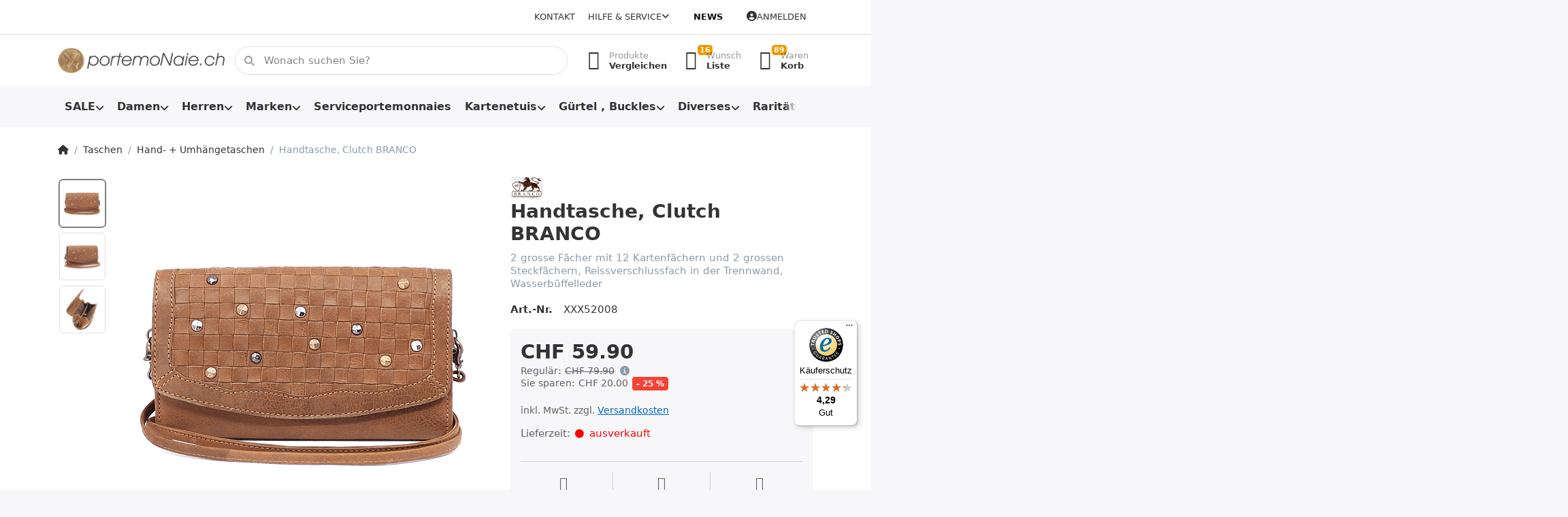

--- FILE ---
content_type: text/html; charset=utf-8
request_url: https://www.portemonaie.ch/abendtasche-branco
body_size: 30238
content:
<!DOCTYPE html>
<html data-pnotify-firstpos1="0" lang="de" dir="ltr">
<head>
    <meta charset="utf-8" />
    <meta name="viewport" content="width=device-width, initial-scale=1.0, maximum-scale=1.0, minimum-scale=1.0, user-scalable=no, viewport-fit=cover, shrink-to-fit=no" />
    <meta name="HandheldFriendly" content="true">
    <meta name="description" content="2 grosse Fächer mit 12 Kartenfächern und 2 grossen Steckfächern, Reissverschlussfach , Wasserbüffelleder, in braun und cognac, im Online Shop bei portemoNaie.ch" />
    <meta name="keywords" content="damen, abend, ausgeh, tasche, clutch, leder, braun, cognac, hellbraun, camel, kaufen, online, shop" />
    <meta name="generator" content="Smartstore 5.1.0.0" />
    <meta property="sm:root" content="/" />
    <meta name='__rvt' content='CfDJ8JxAqwybaTdFhltO6jMytFOrXghMXgZiXqVxZ61AfzZkPlRoC5n9GBn4Z3Tka8jvGq2tKMHSLe7tf_-oO72lBq768uveopGvxwtjJqt1Zwk9HI07wkD3Wqd0GR0KA4dtcBXSwnefcAv7ugIQKj0SUm4' />

    <meta name='accept-language' content='de-DE'/><title itemprop="name">Abendtasche Clutch BRANCO OnlineShop.Portemonnaie Online Shop</title>

    


    <script>
    try {
        if (typeof navigator === 'undefined') navigator = {};
        html = document.documentElement;
        if (/Edge\/\d+/.test(navigator.userAgent)) { html.className += ' edge' }
        else if ('mozMatchesSelector' in html) { html.className += ' moz' }
        else if (/iPad|iPhone|iPod/.test(navigator.userAgent) && !window.MSStream) { html.className += ' ios' }
        else if ('webkitMatchesSelector' in html) { html.className += ' wkit' }
        else if (/constructor/i.test(window.HTMLElement)) { html.className += ' safari' };
        html.className += (this.top === this.window ? ' not-' : ' ') + 'framed';
    } catch (e) { }
</script>
    

    
    
    <link as="font" rel="preload" href="/lib/fontastic/fonts/fontastic.woff2" crossorigin />
    <link as="font" rel="preload" href="/lib/fa6/webfonts/fa-solid-900.woff2" crossorigin />
    <link as="font" rel="preload" href="/lib/fa6/webfonts/fa-regular-400.woff2" crossorigin />
    
    
        <link rel="stylesheet" href="/lib/fa6/css/all.min.css" crossorigin />
    


    
        <link href="/bundle/css/site-common.css?v=r7oApy1-c6DpFjFNk27dk1bP0zg" rel="stylesheet" type="text/css" />
    
    <link href="/themes/flex/theme.css?v=8lV3T3KHVMzSbZpCRiWzwNDQ7ok" rel="stylesheet" type="text/css" />


    
        <script src="/bundle/js/jquery.js?v=OxC7XZSbLRDNnvS-7wxIbyZg3E4"></script>
    <script data-origin="client-res">
	window.Res = {
"Common.Notification": "Benachrichtigung","Common.Close": "Schlie\u00DFen","Common.On": "An","Common.OK": "OK","Common.Cancel": "Abbrechen","Common.Off": "Aus","Common.Exit": "Beenden","Common.CtrlKey": "Strg","Common.ShiftKey": "Umschalt","Common.AltKey": "Alt","Common.DelKey": "Entf","Common.EnterKey": "Eingabe","Common.EscKey": "Esc","Common.DontAskAgain": "Nicht mehr fragen","Common.DontShowAgain": "Nicht mehr anzeigen","Products.Longdesc.More": "Mehr anzeigen","Products.Longdesc.Less": "Weniger anzeigen","Jquery.Validate.Email": "Bitte geben Sie eine g\u00FCltige E-Mail-Adresse ein.","Jquery.Validate.Required": "Diese Angabe ist erforderlich.","Jquery.Validate.Remote": "Bitte korrigieren Sie dieses Feld.","Jquery.Validate.Url": "Bitte geben Sie eine g\u00FCltige URL ein.","Jquery.Validate.Date": "Bitte geben Sie ein g\u00FCltiges Datum ein.","Jquery.Validate.DateISO": "Bitte geben Sie ein g\u00FCltiges Datum (nach ISO) ein.","Jquery.Validate.Number": "Bitte geben Sie eine g\u00FCltige Nummer ein.","Jquery.Validate.Digits": "Bitte geben Sie nur Ziffern ein.","Jquery.Validate.Creditcard": "Bitte geben Sie eine g\u00FCltige Kreditkartennummer ein.","Jquery.Validate.Equalto": "Wiederholen Sie bitte die Eingabe.","Jquery.Validate.Maxlength": "Bitte geben Sie nicht mehr als {0} Zeichen ein.","Jquery.Validate.Minlength": "Bitte geben Sie mindestens {0} Zeichen ein.","Jquery.Validate.Rangelength": "Die L\u00E4nge der Eingabe darf minimal {0} und maximal {1} Zeichen lang sein.","jquery.Validate.Range": "Bitte geben Sie einen Wert zwischen {0} und {1} ein.","Jquery.Validate.Max": "Bitte geben Sie einen Wert kleiner oder gleich {0} ein.","Jquery.Validate.Min": "Bitte geben Sie einen Wert gr\u00F6\u00DFer oder gleich {0} ein.","Admin.Common.AreYouSure": "Sind Sie sicher?","Admin.Common.AskToProceed": "M\u00F6chten Sie fortfahren?","FileUploader.Dropzone.Message": "Zum Hochladen Dateien hier ablegen oder klicken","FileUploader.Dropzone.DictDefaultMessage": "Dateien zum Hochladen hier ablegen","FileUploader.Dropzone.DictFallbackMessage": "Ihr Browser unterst\u00FCtzt keine Datei-Uploads per Drag\u0027n\u0027Drop.","FileUploader.Dropzone.DictFallbackText": "Bitte benutzen Sie das untenstehende Formular, um Ihre Dateien wie in l\u00E4ngst vergangenen Zeiten hochzuladen.","FileUploader.Dropzone.DictFileTooBig": "Die Datei ist zu gro\u00DF ({{filesize}}MB). Maximale Dateigr\u00F6\u00DFe: {{maxFilesize}}MB.","FileUploader.Dropzone.DictInvalidFileType": "Dateien dieses Typs k\u00F6nnen nicht hochgeladen werden.","FileUploader.Dropzone.DictResponseError": "Der Server gab die Antwort {{statusCode}} zur\u00FCck.","FileUploader.Dropzone.DictCancelUpload": "Upload abbrechen","FileUploader.Dropzone.DictUploadCanceled": "Upload abgebrochen.","FileUploader.Dropzone.DictCancelUploadConfirmation": "Sind Sie sicher, dass Sie den Upload abbrechen wollen?","FileUploader.Dropzone.DictRemoveFile": "Datei entfernen","FileUploader.Dropzone.DictMaxFilesExceeded": "Sie k\u00F6nnen keine weiteren Dateien hochladen.","FileUploader.StatusWindow.Uploading.File": "Datei wird hochgeladen","FileUploader.StatusWindow.Uploading.Files": "Dateien werden hochgeladen","FileUploader.StatusWindow.Complete.File": "Upload abgeschlossen","FileUploader.StatusWindow.Complete.Files": "Uploads abgeschlossen","FileUploader.StatusWindow.Canceled.File": "Upload abgebrochen","FileUploader.StatusWindow.Canceled.Files": "Uploads abgebrochen",    };

    window.ClientId = "36d582af-6049-4f89-bb6f-2e9eb552fa9d";
</script>

    <link rel="canonical" href="https://www.portemonaie.ch/abendtasche-branco" />
    <link as="image" rel="preload" href="//www.portemonaie.ch/media/26782/content/26782.jpg" />
    <script src='/Modules/Smartstore.Google.Analytics/js/google-analytics.utils.js'></script>
<!--Google code for Analytics tracking--><script async src='https://www.googletagmanager.com/gtag/js?id=G-0MZPHJ0K77'></script><script>var gaProperty='G-0MZPHJ0K77';var disableStr='ga-disable-'+gaProperty;if(document.cookie.indexOf(disableStr+'=true')>-1){window[disableStr]=true;}
function gaOptout(){document.cookie=disableStr+'=true; expires=Thu, 31 Dec 2099 23:59:59 UTC; path=/';window[disableStr]=true;alert("Das Tracking ist jetzt deaktiviert");}
window.dataLayer=window.dataLayer||[];function gtag(){window.dataLayer.push(arguments);}
gtag('js',new Date());gtag('consent','default',{'ad_storage':'granted','analytics_storage':'granted','ad_user_data':'granted','ad_personalization':'granted',});gtag('config','G-0MZPHJ0K77',{'anonymize_ip':true});gtag('config','GA_MEASUREMENT_ID',{'user_id':'36d582af-6049-4f89-bb6f-2e9eb552fa9d'});let pdItem={entity_id:1554,item_id:'XXX52008',item_name:'Handtasche, Clutch BRANCO',currency:'CHF',discount:20.00,index:0,item_category:'Taschen',item_category2:'Hand- + Umhängetaschen',price:59.90,item_brand:'BRANCO',};let list={item_list_name:'product-detail',items:[pdItem]}
window.gaListDataStore.push(list);gtag('event','view_item',{currency:'CHF',value:59.90,items:[pdItem]});</script>


				<!-- Google Tag Manager -->
				<script>(function(w,d,s,l,i){w[l]=w[l]||[];w[l].push({'gtm.start':
				new Date().getTime(),event:'gtm.js'});var f=d.getElementsByTagName(s)[0],
				j=d.createElement(s),dl=l!='dataLayer'?'&l='+l:'';j.async=true;j.src=
				'https://www.googletagmanager.com/gtm.js?id='+i+dl;f.parentNode.insertBefore(j,f);
				})(window,document,'script','dataLayer','GTM-NZNKQWC');</script>
				<!-- End Google Tag Manager -->
			<!-- Google tag (gtag.js) -->
<script async src="https://www.googletagmanager.com/gtag/js?id=AW-1059779530">
</script>
<script>
  window.dataLayer = window.dataLayer || [];
  function gtag(){dataLayer.push(arguments);}
  gtag('js', new Date());

  gtag('config', 'AW-1059779530');
</script>

<link rel="preconnect" href="https://www.trustedshops.de" />
<link rel="preconnect" href="https://widgets.trustedshops.com" />

<script async data-desktop-enable-custom="false" data-disable-mobile="false" data-disable-trustbadge="false" data-mobile-enable-custom="false" data-desktop-enable-fadeout="false" data-mobile-enable-fadeout="false" data-desktop-y-offset="40" data-mobile-y-offset="0" data-desktop-disable-reviews="false" data-mobile-disable-reviews="false" data-desktop-position="right" data-mobile-position="left" data-mobile-enable-topbar="false" data-color-scheme="light" charset="UTF-8" src="//widgets.trustedshops.com/js/XFE4A399B7508B490C051635A5209B125.js">
</script>

<script>
    (function () {
        $(function () {
            var i = 0;
            setTsBadgeZindex();

            function setTsBadgeZindex() {
                if (window.trustbadge) {
                    $("[id^=trustbadge]").attr('style', 'z-index: 99998 !important;position: fixed;');     //impossible to set z-index with !important via the normal jquery function css
                }
                
                if(i++ < 4) {
                    _.delay(setTsBadgeZindex, 1000);
                }
            }
        });
    })();
</script>

<noscript>
    <a href="https://www.trustedshops.de/shop/certificate.php?shop_id=XFE4A399B7508B490C051635A5209B125">
        <img title="Klicken Sie auf das Gütesiegel, um die Gültigkeit zu prüfen!"
             alt="Klicken Sie auf das Gütesiegel, um die Gültigkeit zu prüfen!"
             src="/Modules/Smartstore.TrustedShops/images/TrustedShops-rgb-Siegel_100Hpx.png"
             style="position:fixed;bottom:0;right:0;" />
    </a>
</noscript><script data-origin='globalization'>document.addEventListener('DOMContentLoaded', function () { if (Smartstore.globalization) { Smartstore.globalization.culture = {"name":"de-DE","englishName":"German (Germany)","nativeName":"Deutsch (Deutschland)","isRTL":false,"language":"de","numberFormat":{",":".",".":",","pattern":[1],"decimals":2,"groupSizes":[3],"+":"+","-":"-","NaN":"NaN","negativeInfinity":"-∞","positiveInfinity":"∞","percent":{",":".",".":",","pattern":[0,0],"decimals":2,"groupSizes":[3],"symbol":"%"},"currency":{",":".",".":",","pattern":[8,3],"decimals":2,"groupSizes":[3],"symbol":"€"}},"dateTimeFormat":{"calendarName":"Gregorianischer Kalender","/":".",":":":","firstDay":1,"twoDigitYearMax":2029,"AM":null,"PM":null,"days":{"names":["Sonntag","Montag","Dienstag","Mittwoch","Donnerstag","Freitag","Samstag"],"namesAbbr":["So","Mo","Di","Mi","Do","Fr","Sa"],"namesShort":["So","Mo","Di","Mi","Do","Fr","Sa"]},"months":{"names":["Januar","Februar","März","April","Mai","Juni","Juli","August","September","Oktober","November","Dezember",""],"namesAbbr":["Jan.","Feb.","März","Apr.","Mai","Juni","Juli","Aug.","Sept.","Okt.","Nov.","Dez.",""]},"patterns":{"d":"dd.MM.yyyy","D":"dddd, d. MMMM yyyy","t":"HH:mm","T":"HH:mm:ss","g":"dd.MM.yyyy HH:mm","G":"dd.MM.yyyy HH:mm:ss","f":"dddd, d. MMMM yyyy HH:mm:ss","F":"dddd, d. MMMM yyyy HH:mm:ss","M":"d. MMMM","Y":"MMMM yyyy","u":"yyyy'-'MM'-'dd HH':'mm':'ss'Z'"}}}; }; });</script><meta property='sm:pagedata' content='{"type":"category","id":"149","menuItemId":1,"entityId":149,"parentId":145}' />
    <meta property='og:site_name' content='PORTEMONAIE.CH' />
    <meta property='og:site' content='https://www.portemonaie.ch/' />
    <meta property='og:url' content='https://www.portemonaie.ch/abendtasche-branco' />
    <meta property='og:type' content='product' />
    <meta property='og:title' content='Handtasche, Clutch BRANCO' />
    <meta property='twitter:card' content='summary' />
    <meta property='twitter:title' content='Handtasche, Clutch BRANCO' />

        <meta property='og:description' content='2 grosse Fächer mit 12 Kartenfächern und 2 grossen Steckfächern, Reissverschlussfach in der Trennwand, Wasserbüffelleder' />
        <meta property='twitter:description' content='2 grosse Fächer mit 12 Kartenfächern und 2 grossen Steckfächern, Reissverschlussfach in der Trennwand, Wasserbüffelleder' />

        <meta property='og:image' content='https://www.portemonaie.ch/media/44452/catalog/Clutch-banco-2.png' />
        <meta property='og:image:type' content='image/png' />
        <meta property='twitter:image' content='https://www.portemonaie.ch/media/44452/catalog/Clutch-banco-2.png' />
            <meta property='og:image:alt' content='Bild von Handtasche, Clutch BRANCO' />
            <meta property='twitter:image:alt' content='Bild von Handtasche, Clutch BRANCO' />
            <meta property='og:image:width' content='540' />
            <meta property='og:image:height' content='540' />

    


    
    
    
<meta name='robots' content='index, follow' />

    <script src="/js/smartstore.globalization.adapter.js"></script>

    


    <!-- png icons -->
        <link rel="icon" type="image/png" sizes="16x16" href="//www.portemonaie.ch/media/48547/content/favicon-256x256.png?size=16" />
        <link rel="icon" type="image/png" sizes="32x32" href="//www.portemonaie.ch/media/48547/content/favicon-256x256.png?size=32" />
        <link rel="icon" type="image/png" sizes="96x96" href="//www.portemonaie.ch/media/48547/content/favicon-256x256.png?size=96" />
        <link rel="icon" type="image/png" sizes="196x196" href="//www.portemonaie.ch/media/48547/content/favicon-256x256.png?size=196" />


    <!-- Apple touch icons -->
        <link rel="icon" type="image/png" sizes="57x57" href="//www.portemonaie.ch/media/48546/content/apple-icon-60x60.png?size=57" />
        <link rel="icon" type="image/png" sizes="60x60" href="//www.portemonaie.ch/media/48546/content/apple-icon-60x60.png?size=60" />
        <link rel="icon" type="image/png" sizes="72x72" href="//www.portemonaie.ch/media/48546/content/apple-icon-60x60.png?size=72" />
        <link rel="icon" type="image/png" sizes="76x76" href="//www.portemonaie.ch/media/48546/content/apple-icon-60x60.png?size=76" />
        <link rel="icon" type="image/png" sizes="114x114" href="//www.portemonaie.ch/media/48546/content/apple-icon-60x60.png?size=114" />
        <link rel="icon" type="image/png" sizes="120x120" href="//www.portemonaie.ch/media/48546/content/apple-icon-60x60.png?size=120" />
        <link rel="icon" type="image/png" sizes="144x144" href="//www.portemonaie.ch/media/48546/content/apple-icon-60x60.png?size=144" />
        <link rel="icon" type="image/png" sizes="152x152" href="//www.portemonaie.ch/media/48546/content/apple-icon-60x60.png?size=152" />
        <link rel="icon" type="image/png" sizes="180x180" href="//www.portemonaie.ch/media/48546/content/apple-icon-60x60.png?size=180" />

    <!-- Microsoft tiles -->
    <meta name="msapplication-TileImage" content="//www.portemonaie.ch/media/48545/content/ms-icon-70x70.png?size=144">
    <meta name="msapplication-config" content="/browserconfig.xml" />

</head>

<body class="lyt-cols-1">
    
    

<div id="page">
    <div class="canvas-blocker canvas-slidable"></div>

    <div class="page-main canvas-slidable">

        <header id="header">
            <div class="menubar-section d-none d-lg-block menubar-light">
                <div class="container menubar-container">
                    



<nav class="menubar navbar navbar-slide">
    <nav class="menubar-group ml-0">
    </nav>

    <nav class="menubar-group ml-auto">
        

            <a class="menubar-link" href="/contactus">Kontakt</a>

        


<div class="cms-menu cms-menu-dropdown" data-menu-name="helpandservice">
    <div class="dropdown">
        <a data-toggle="dropdown" aria-haspopup="true" aria-expanded="false" href="#" rel="nofollow" class="menubar-link">
            <span>Hilfe &amp; Service</span>
            <i class="fal fa-angle-down menubar-caret"></i>
        </a>
        <div class="dropdown-menu dropdown-menu-left">
                <a href="/newproducts" class="dropdown-item menu-link">
                    <span>Neu eingetroffen</span>
                </a>
                <a href="/manufacturer/all" class="dropdown-item menu-link">
                    <span>Alle Marken</span>
                </a>
                <a href="/recentlyviewedproducts" class="dropdown-item menu-link">
                    <span>Zuletzt angesehen</span>
                </a>
                <a href="/compareproducts" class="dropdown-item menu-link">
                    <span>Produktliste vergleichen</span>
                </a>
                        <div class="dropdown-divider"></div>
                <a href="/disclaimer" class="dropdown-item menu-link">
                    <span>Umtausch und Rückgabe</span>
                </a>
                <a href="/shippinginfo" class="dropdown-item menu-link">
                    <span>Infos zu Versand und Lieferzeiten</span>
                </a>
                <a href="/conditionsofuse" class="dropdown-item menu-link">
                    <span>AGB</span>
                </a>
        </div>
    </div>
</div>

</menu>

    </nav>

    <nav class="menubar-group menubar-group--special">

        <a class='menubar-link' href='/news'>News</a>
        
    </nav>

    <nav id="menubar-my-account" class="menubar-group">
        <div class="dropdown">
            <a class="menubar-link" aria-haspopup="true" aria-expanded="false" href="/login?returnUrl=%2Fabendtasche-branco" rel="nofollow">
                <i class="fal fa-user-circle menubar-icon"></i>

                    <span>Anmelden</span>
            </a>

        </div>
        
    </nav>

    
</nav>


                </div>
            </div>
            <div class="shopbar-section shopbar-light">
                <div class="container shopbar-container">
                    
<div class="shopbar">
    <div class="shopbar-col-group shopbar-col-group-brand">
        <div class="shopbar-col shop-logo">
            
<a class="brand" href="/">
        
        <img src='//www.portemonaie.ch/media/26782/content/26782.jpg' alt="PORTEMONAIE.CH" title="PORTEMONAIE.CH" class="img-fluid" width="400" height="62" />
</a>

        </div>
        <div class="shopbar-col shopbar-search">
            
                


<form action="/search" class="instasearch-form has-icon" method="get">
    <input type="text" class="instasearch-term form-control" name="q" placeholder="Wonach suchen Sie?" data-instasearch="true" data-minlength="2" data-showthumbs="true" data-url="/instantsearch" data-origin="Search/Search" autocomplete="off" />
    
    <div class="instasearch-addon d-flex align-items-center justify-content-center">
        <button type="button" class="instasearch-clear input-clear">
            <i class="fa fa-xmark"></i>
        </button>
    </div>

    <span class="input-group-icon instasearch-icon">
        <i class="fa fa-magnifying-glass"></i>
    </span>

    <div class="instasearch-drop">
        <div class="instasearch-drop-body clearfix"></div>
    </div>

    
</form>
            
        </div>
    </div>

    <div class="shopbar-col-group shopbar-col-group-tools">
        

<div class="shopbar-col shopbar-tools" data-summary-href="/shoppingcart/cartsummary?cart=True&amp;wishlist=True&amp;compare=True">

    <div class="shopbar-tool d-lg-none" id="shopbar-menu">
        <a class="shopbar-button" href="#" data-toggle="offcanvas" data-autohide="true" data-placement="start" data-fullscreen="false" data-disablescrolling="true" data-target="#offcanvas-menu">
            <span class="shopbar-button-icon">
                <i class="icm icm-menu"></i>
            </span>
            <span class="shopbar-button-label-sm">
                Menü
            </span>
        </a>
    </div>

    

    <div class="shopbar-tool d-lg-none" id="shopbar-user">
        <a class="shopbar-button" href="/login">
            <span class="shopbar-button-icon">
                <i class="icm icm-user"></i>
            </span>
            <span class="shopbar-button-label-sm">
                Anmelden
            </span>
        </a>
    </div>

    <div class="shopbar-tool" id="shopbar-compare" data-target="#compare-tab">
        <a class="shopbar-button navbar-toggler" data-toggle="offcanvas" data-summary-href="/shoppingcart/cartsummary?compare=True" data-autohide="true" data-placement="end" data-fullscreen="false" data-disablescrolling="true" data-target="#offcanvas-cart" href="/compareproducts">
            <span class="shopbar-button-icon">
                <i class="icm icm-repeat"></i>
                <span class='badge badge-pill badge-counter badge-counter-ring label-cart-amount badge-warning' data-bind-to="CompareItemsCount" style="display: none">
                    0
                </span>
            </span>
            <span class="shopbar-button-label">
                <span>Produkte</span><br />
                <strong>Vergleichen</strong>
            </span>
            <span class="shopbar-button-label-sm">
                Vergleichen
            </span>
        </a>
    </div>

    <div class="shopbar-tool" id="shopbar-wishlist" data-target="#wishlist-tab">
        <a class="shopbar-button navbar-toggler" data-toggle="offcanvas" data-summary-href="/shoppingcart/cartsummary?wishlist=True" data-autohide="true" data-placement="end" data-fullscreen="false" data-disablescrolling="true" data-target="#offcanvas-cart" href="/wishlist">
            <span class="shopbar-button-icon">
                <i class="icm icm-heart"></i>
                <span class='badge badge-pill badge-counter badge-counter-ring label-cart-amount badge-warning' data-bind-to="WishlistItemsCount" style="display: none">
                    0
                </span>
            </span>
            <span class="shopbar-button-label">
                <span>Wunsch</span><br />
                <strong>Liste</strong>
            </span>
            <span class="shopbar-button-label-sm">
                Wunschliste
            </span>
        </a>
    </div>

    <div class="shopbar-tool" id="shopbar-cart" data-target="#cart-tab">
        <a class="shopbar-button navbar-toggler" data-toggle="offcanvas" data-summary-href="/shoppingcart/cartsummary?cart=True" data-autohide="true" data-placement="end" data-fullscreen="false" data-disablescrolling="true" data-target="#offcanvas-cart" href="/cart">
            <span class="shopbar-button-icon">
                <i class="icm icm-bag"></i>
                <span class='badge badge-pill badge-counter badge-counter-ring label-cart-amount badge-warning' data-bind-to="CartItemsCount" style="display: none">
                    0
                </span>
            </span>
            <span class="shopbar-button-label">
                <span>Waren</span><br />
                <strong>Korb</strong>
            </span>
            <span class="shopbar-button-label-sm">
                Warenkorb
            </span>
        </a>
    </div>

    
</div>




    </div>
</div>
                </div>
            </div>
            <div class="megamenu-section d-none d-lg-block">
                <nav class="navbar navbar-light">
                    <div class="container megamenu-container">
                        



<style type="text/css">
    .mega-menu-dropdown { min-height: 370px; }
</style>

<div class="mainmenu megamenu megamenu-blend--next">
    



<div class="cms-menu cms-menu-navbar" data-menu-name="main">
    <div class="megamenu-nav megamenu-nav--prev alpha">
        <a href="#" class="megamenu-nav-btn btn btn-icon"><i class="far fa-chevron-left"></i></a>
    </div>

    <ul class="navbar-nav nav flex-row flex-nowrap" id="menu-main">

            <li id="main-nav-item-552746" data-id="552746" class="nav-item dropdown-submenu">
                <a href="/aktionen" aria-expanded="false" class="nav-link menu-link dropdown-toggle" data-target="#dropdown-menu-552746">
                    <span>SALE</span>
                </a>
            </li>
            <li id="main-nav-item-552756" data-id="552756" class="nav-item dropdown-submenu">
                <a href="/damen" aria-expanded="false" class="nav-link menu-link dropdown-toggle" data-target="#dropdown-menu-552756">
                    <span>Damen</span>
                </a>
            </li>
            <li id="main-nav-item-552773" data-id="552773" class="nav-item dropdown-submenu">
                <a href="/herren" aria-expanded="false" class="nav-link menu-link dropdown-toggle" data-target="#dropdown-menu-552773">
                    <span>Herren</span>
                </a>
            </li>
            <li id="main-nav-item-552795" data-id="552795" class="nav-item dropdown-submenu">
                <a href="/marken" aria-expanded="false" class="nav-link menu-link dropdown-toggle" data-target="#dropdown-menu-552795">
                    <span>Marken</span>
                </a>
            </li>
            <li id="main-nav-item-552887" data-id="552887" class="nav-item">
                <a href="/serviceportemonnaies" class="nav-link menu-link">
                    <span>Serviceportemonnaies</span>
                </a>
            </li>
            <li id="main-nav-item-552888" data-id="552888" class="nav-item dropdown-submenu">
                <a href="/kartenetuis" aria-expanded="false" class="nav-link menu-link dropdown-toggle" data-target="#dropdown-menu-552888">
                    <span>Kartenetuis</span>
                </a>
            </li>
            <li id="main-nav-item-552909" data-id="552909" class="nav-item dropdown-submenu">
                <a href="/guertel-und-schnallen" aria-expanded="false" class="nav-link menu-link dropdown-toggle" data-target="#dropdown-menu-552909">
                    <span>Gürtel , Buckles</span>
                </a>
            </li>
            <li id="main-nav-item-552915" data-id="552915" class="nav-item dropdown-submenu">
                <a href="/diverses" aria-expanded="false" class="nav-link menu-link dropdown-toggle" data-target="#dropdown-menu-552915">
                    <span>Diverses</span>
                </a>
            </li>
            <li id="main-nav-item-552930" data-id="552930" class="nav-item dropdown-submenu">
                <a href="/raritaeten" aria-expanded="false" class="nav-link menu-link dropdown-toggle" data-target="#dropdown-menu-552930">
                    <span>Raritäten</span>
                </a>
            </li>
            <li id="main-nav-item-552937" data-id="552937" class="nav-item dropdown-submenu expanded">
                <a href="/taschen" aria-expanded="false" class="nav-link menu-link dropdown-toggle" data-target="#dropdown-menu-552937">
                    <span>Taschen</span>
                </a>
            </li>
            <li id="main-nav-item-552954" data-id="552954" class="nav-item dropdown-submenu">
                <a href="/geschenke" aria-expanded="false" class="nav-link menu-link dropdown-toggle" data-target="#dropdown-menu-552954">
                    <span>Geschenke</span>
                </a>
            </li>
            <li id="main-nav-item-552959" data-id="552959" class="nav-item">
                <a href="/zubehoer" class="nav-link menu-link">
                    <span>Zubehör</span>
                </a>
            </li>

    </ul>

    <div class="megamenu-nav megamenu-nav--next omega">
        <a href="#" class="megamenu-nav-btn btn btn-icon"><i class="far fa-chevron-right"></i></a>
    </div>
</div>
</div>

<div class="megamenu-dropdown-container container" style="--y: 16px">
        <div id="dropdown-menu-552746" data-id="552746"
             data-entity-id="2"
             data-entity-name="Category"
             data-display-rotator="true">
            <div class="dropdown-menu mega-menu-dropdown">

                


                <div class="row mega-menu-dropdown-row">

                    <div class="col-md-3 col-sm-6">
                            <a href="/portemonnaies-reduziert" id="dropdown-heading-552747" data-id="552747" class="mega-menu-dropdown-heading">
                                <span>Herrenportemonnaies reduziert</span>

                            </a>
                            <a href="/damenportemonnaie-sale" id="dropdown-heading-552748" data-id="552748" class="mega-menu-dropdown-heading">
                                <span>Damenportemonnaies reduziert</span>

                            </a>
                            <a href="/kartenetui-sale" id="dropdown-heading-552749" data-id="552749" class="mega-menu-dropdown-heading">
                                <span>Kartenetuis reduziert</span>

                            </a>
                            <a href="/serviceportemonnaie-sale" id="dropdown-heading-552750" data-id="552750" class="mega-menu-dropdown-heading">
                                <span>Serviceportemonnaies reduziert</span>

                            </a>
                            <a href="/schluesseletui-sale" id="dropdown-heading-552751" data-id="552751" class="mega-menu-dropdown-heading">
                                <span>Schlüsseletuis reduziert</span>

                            </a>
                            <a href="/guertel-sale" id="dropdown-heading-552752" data-id="552752" class="mega-menu-dropdown-heading">
                                <span>Gürtel und Schnallen reduziert</span>

                            </a>
                                </div><div class="col-md-3 col-sm-6">
                            <a href="/taschen-reduziert" id="dropdown-heading-552753" data-id="552753" class="mega-menu-dropdown-heading">
                                <span>Taschen reduziert</span>

                            </a>
                            <a href="/zigarettenetuis-reduziert" id="dropdown-heading-552754" data-id="552754" class="mega-menu-dropdown-heading">
                                <span>Zigarettenetuis &#x2B; Feuerzeuge reduziert</span>

                            </a>
                            <a href="/sale-bei-portemonaiech" id="dropdown-heading-552755" data-id="552755" class="mega-menu-dropdown-heading">
                                <span>Diverses</span>

                            </a>
                    </div>

                                <div class="col-md-3"></div>
                        <div class="col-md-3 col-sm-6">
                            <div class="rotator-container mx-1 rotator-552746">
                                <div class="rotator-heading text-center">
                                    <h4></h4>
                                </div>
                                <div class="rotator-content">
                                    <div class="placeholder"></div>
                                </div>
                            </div>
                        </div>
                </div>

                    
            </div>
        </div>
        <div id="dropdown-menu-552756" data-id="552756"
             data-entity-id="8"
             data-entity-name="Category"
             data-display-rotator="true">
            <div class="dropdown-menu mega-menu-dropdown">

                


                <div class="row mega-menu-dropdown-row">

                    <div class="col-md-3 col-sm-6">
                            <a href="/portemonnaies-mit-rfid-schutz" id="dropdown-heading-552757" data-id="552757" class="mega-menu-dropdown-heading">
                                <span>Portemonnaies mit RFID Schutz</span>

                            </a>
                            <a href="/portemonnaies-mit-cardprotector-2" id="dropdown-heading-552758" data-id="552758" class="mega-menu-dropdown-heading">
                                <span>Portemonnaies mit Cardprotector für Damen</span>

                            </a>
                            <a href="/klassiker" id="dropdown-heading-552759" data-id="552759" class="mega-menu-dropdown-heading">
                                <span>Klassische Modelle</span>

                            </a>
                            <a href="/buegelportemonnaies" id="dropdown-heading-552760" data-id="552760" class="mega-menu-dropdown-heading">
                                <span>Bügelbörsen</span>

                            </a>
                            <a href="/langformat" id="dropdown-heading-552761" data-id="552761" class="mega-menu-dropdown-heading">
                                <span>Langformat, Überschlagbörsen</span>

                            </a>
                            <a href="/reissverschlussboersen" id="dropdown-heading-552762" data-id="552762" class="mega-menu-dropdown-heading">
                                <span>Reissverschlussbörsen</span>

                            </a>
                            <a href="/div-hoch-querformat" id="dropdown-heading-552763" data-id="552763" class="mega-menu-dropdown-heading">
                                <span>Hochformat</span>

                            </a>
                            <a href="/kleinformat" id="dropdown-heading-552764" data-id="552764" class="mega-menu-dropdown-heading">
                                <span>Kleinformat</span>

                            </a>
                            <a href="/chaestli-portemonnaies-wienerschachtel" id="dropdown-heading-552765" data-id="552765" class="mega-menu-dropdown-heading">
                                <span>Chästli-Portemonnaies, Wienerschachtel</span>

                            </a>
                            <a href="/naturleder" id="dropdown-heading-552766" data-id="552766" class="mega-menu-dropdown-heading">
                                <span>Naturleder</span>

                            </a>
                            <a href="/used-look" id="dropdown-heading-552767" data-id="552767" class="mega-menu-dropdown-heading">
                                <span>Vintage Look</span>

                            </a>
                            <a href="/damenportemonnaies-mit-motiven" id="dropdown-heading-552768" data-id="552768" class="mega-menu-dropdown-heading">
                                <span>Damenportemonnaies mit Motiven</span>

                            </a>
                                </div><div class="col-md-3 col-sm-6">
                            <a href="/fellboersen" id="dropdown-heading-552769" data-id="552769" class="mega-menu-dropdown-heading">
                                <span>Fellbörsen</span>

                            </a>
                            <a href="/kunstleder-synthetik" id="dropdown-heading-552770" data-id="552770" class="mega-menu-dropdown-heading">
                                <span>VEGAN: Kork, Kunstleder &#x2B; Synthetik</span>

                            </a>
                            <a href="/damentaschen-onlineshop" id="dropdown-heading-552771" data-id="552771" class="mega-menu-dropdown-heading">
                                <span>Taschen</span>

                            </a>
                            <a href="/damenguertel" id="dropdown-heading-552772" data-id="552772" class="mega-menu-dropdown-heading">
                                <span>Damengürtel und Schnallen</span>

                            </a>
                    </div>

                                <div class="col-md-3"></div>
                        <div class="col-md-3 col-sm-6">
                            <div class="rotator-container mx-1 rotator-552756">
                                <div class="rotator-heading text-center">
                                    <h4></h4>
                                </div>
                                <div class="rotator-content">
                                    <div class="placeholder"></div>
                                </div>
                            </div>
                        </div>
                </div>

                    
            </div>
        </div>
        <div id="dropdown-menu-552773" data-id="552773"
             data-entity-id="27"
             data-entity-name="Category"
             data-display-rotator="true">
            <div class="dropdown-menu mega-menu-dropdown">

                


                <div class="row mega-menu-dropdown-row">

                    <div class="col-md-3 col-sm-6">
                            <a href="/portemonnaies-mit-rfid-schutz-2" id="dropdown-heading-552774" data-id="552774" class="mega-menu-dropdown-heading">
                                <span>Portemonnaies mit RFID Schutz</span>

                            </a>
                            <a href="/portemonnaies-mit-cardprotector-fuer-herren" id="dropdown-heading-552775" data-id="552775" class="mega-menu-dropdown-heading">
                                <span>Portemonnaies mit Cardprotector für Herren</span>

                            </a>
                            <a href="/klassiker-2" id="dropdown-heading-552776" data-id="552776" class="mega-menu-dropdown-heading">
                                <span>Klassiker</span>

                            </a>
                            <a href="/kleinformat-2" id="dropdown-heading-552777" data-id="552777" class="mega-menu-dropdown-heading">
                                <span>Kleinformat</span>

                            </a>
                            <a href="/brieftaschen" id="dropdown-heading-552778" data-id="552778" class="mega-menu-dropdown-heading">
                                <span>Brieftaschen</span>

                            </a>
                            <a href="/dollarclip-geldklammern" id="dropdown-heading-552779" data-id="552779" class="mega-menu-dropdown-heading">
                                <span>Dollarclip, Geldklammern</span>

                            </a>
                            <a href="/naturleder-2" id="dropdown-heading-552780" data-id="552780" class="mega-menu-dropdown-heading">
                                <span>NATURLEDER</span>

                            </a>
                            <a href="/vintage-look" id="dropdown-heading-552781" data-id="552781" class="mega-menu-dropdown-heading">
                                <span>Vintage </span>

                            </a>
                            <a href="/bikerboersen" id="dropdown-heading-552782" data-id="552782" class="mega-menu-dropdown-heading">
                                <span>Bikerbörsen</span>

                            </a>
                            <a href="/ueberschlagboersen" id="dropdown-heading-552783" data-id="552783" class="mega-menu-dropdown-heading">
                                <span>Überschlagbörsen</span>

                            </a>
                            <a href="/wienerschachtel-chaestli-portemonnaies" id="dropdown-heading-552784" data-id="552784" class="mega-menu-dropdown-heading">
                                <span>Wienerschachtel, Chästli-Portemonnaies</span>

                            </a>
                            <a href="/herrenportemonnaies-mit-motiven" id="dropdown-heading-552785" data-id="552785" class="mega-menu-dropdown-heading">
                                <span>Herrenportemonnaies mit Motiven</span>

                            </a>
                            <a href="/mit-geheimfach" id="dropdown-heading-552786" data-id="552786" class="mega-menu-dropdown-heading">
                                <span>Portemonnaies mit Geheimfach</span>

                            </a>
                            <a href="/mit-reissverschlussnotenfach" id="dropdown-heading-552787" data-id="552787" class="mega-menu-dropdown-heading">
                                <span>Portemonnaies mit Reissverschlussnotenfach</span>

                            </a>
                                </div><div class="col-md-3 col-sm-6">
                            <a href="/mit-lederfutter" id="dropdown-heading-552788" data-id="552788" class="mega-menu-dropdown-heading">
                                <span>Portemonnaies mit Lederfutter</span>

                            </a>
                            <a href="/muenz-und-schuettelboersen" id="dropdown-heading-552789" data-id="552789" class="mega-menu-dropdown-heading">
                                <span>Münz- und Schüttelbörsen</span>

                            </a>
                            <a href="/kunstleder-synthetik-2" id="dropdown-heading-552790" data-id="552790" class="mega-menu-dropdown-heading">
                                <span>VEGAN: Kork, Kunstleder&#x2B; Synthetik</span>

                            </a>
                            <a href="/herrentaschen-onlineshop" id="dropdown-heading-552791" data-id="552791" class="mega-menu-dropdown-heading">
                                <span>Taschen</span>

                            </a>
                            <a href="/herrenguertel" id="dropdown-heading-552792" data-id="552792" class="mega-menu-dropdown-heading">
                                <span>Herrengürtel und Schnallen</span>

                            </a>
                            <a href="/hosentraeger" id="dropdown-heading-552793" data-id="552793" class="mega-menu-dropdown-heading">
                                <span>Hosenträger</span>

                            </a>
                            <a href="/ketten" id="dropdown-heading-552794" data-id="552794" class="mega-menu-dropdown-heading">
                                <span>Portemonnaie Ketten</span>

                            </a>
                    </div>

                                <div class="col-md-3"></div>
                        <div class="col-md-3 col-sm-6">
                            <div class="rotator-container mx-1 rotator-552773">
                                <div class="rotator-heading text-center">
                                    <h4></h4>
                                </div>
                                <div class="rotator-content">
                                    <div class="placeholder"></div>
                                </div>
                            </div>
                        </div>
                </div>

                    
            </div>
        </div>
        <div id="dropdown-menu-552795" data-id="552795"
             data-entity-id="46"
             data-entity-name="Category"
             data-display-rotator="true">
            <div class="dropdown-menu mega-menu-dropdown">

                


                <div class="row mega-menu-dropdown-row">

                    <div class="col-md-3 col-sm-6">
                            <a href="/secrid-wallets" id="dropdown-heading-552796" data-id="552796" class="mega-menu-dropdown-heading">
                                <span>SECRID Wallets</span>

                            </a>
            <span class="mega-menu-subitem-wrap">
                <a href="/secrid-miniwallet-2" id="megamenu-subitem-552797" data-id="552797" class="mega-menu-subitem">
                    <span>SECRID Miniwallets</span>
                </a>
            </span>
            <span class="mega-menu-subitem-wrap">
                <a href="/secrid-slimwallet-2" id="megamenu-subitem-552798" data-id="552798" class="mega-menu-subitem">
                    <span>SECRID Slimwallets</span>
                </a>
            </span>
            <span class="mega-menu-subitem-wrap">
                <a href="/secrid-twinwallet-2" id="megamenu-subitem-552799" data-id="552799" class="mega-menu-subitem">
                    <span>SECRID Twinwallets</span>
                </a>
            </span>
            <span class="mega-menu-subitem-wrap">
                <a href="/secrid-cardprotector-cardslide-moneyband" id="megamenu-subitem-552800" data-id="552800" class="mega-menu-subitem">
                    <span>SECRID Cardprotector, Cardslide, Moneyband</span>
                </a>
            </span>
            <span class="mega-menu-subitem-wrap">
                <a href="/secrid-bandwallets" id="megamenu-subitem-552801" data-id="552801" class="mega-menu-subitem">
                    <span>SECRID Bandwallets</span>
                </a>
            </span>
            <span class="mega-menu-subitem-wrap">
                <a href="/secrid-portemonnaie" id="megamenu-subitem-552802" data-id="552802" class="mega-menu-subitem">
                    <span>SECRID Portemonnaies</span>
                </a>
            </span>
            <span class="mega-menu-subitem-wrap">
                <a href="/secrid-premium-edition" id="megamenu-subitem-552803" data-id="552803" class="mega-menu-subitem">
                    <span>SECRID Premium Edition</span>
                </a>
            </span>
            <span class="mega-menu-subitem-wrap">
                <a href="/secrid-leather-free" id="megamenu-subitem-552804" data-id="552804" class="mega-menu-subitem">
                    <span>Leather free</span>
                </a>
            </span>
            <span class="mega-menu-subitem-wrap">
                <a href="/secrid-art-collection" id="megamenu-subitem-552805" data-id="552805" class="mega-menu-subitem">
                    <span>SECRID Art Collection</span>
                </a>
            </span>
                            <a href="/oegon-designs-2" id="dropdown-heading-552806" data-id="552806" class="mega-menu-dropdown-heading">
                                <span>ÖGON DESIGNS</span>

                            </a>
                            <a href="/exentri-2" id="dropdown-heading-552807" data-id="552807" class="mega-menu-dropdown-heading">
                                <span>EXENTRI</span>

                            </a>
                            <a href="/furbo-2" id="dropdown-heading-552808" data-id="552808" class="mega-menu-dropdown-heading">
                                <span>FURBO</span>

                            </a>
                            <a href="/znap-simpuro" id="dropdown-heading-552809" data-id="552809" class="mega-menu-dropdown-heading">
                                <span>ZNAP slimpuro</span>

                            </a>
                            <a href="/aviator" id="dropdown-heading-552810" data-id="552810" class="mega-menu-dropdown-heading">
                                <span>AVIATOR</span>

                            </a>
                            <a href="/secwal-2" id="dropdown-heading-552811" data-id="552811" class="mega-menu-dropdown-heading">
                                <span>SECWAL</span>

                            </a>
                            <a href="/valenta-2" id="dropdown-heading-552812" data-id="552812" class="mega-menu-dropdown-heading">
                                <span>VALENTA</span>

                            </a>
                            <a href="/manage-2" id="dropdown-heading-552813" data-id="552813" class="mega-menu-dropdown-heading">
                                <span>MANAGE</span>

                            </a>
            <span class="mega-menu-subitem-wrap">
                <a href="/manage-classic" id="megamenu-subitem-552814" data-id="552814" class="mega-menu-subitem">
                    <span>MANAGE Classic</span>
                </a>
            </span>
            <span class="mega-menu-subitem-wrap">
                <a href="/manage-winner" id="megamenu-subitem-552815" data-id="552815" class="mega-menu-subitem">
                    <span>MANAGE WINNER</span>
                </a>
            </span>
            <span class="mega-menu-subitem-wrap">
                <a href="/manage-quattro" id="megamenu-subitem-552816" data-id="552816" class="mega-menu-subitem">
                    <span>MANAGE Quattro</span>
                </a>
            </span>
            <span class="mega-menu-subitem-wrap">
                <a href="/manage-monaco" id="megamenu-subitem-552817" data-id="552817" class="mega-menu-subitem">
                    <span>MANAGE Monaco</span>
                </a>
            </span>
            <span class="mega-menu-subitem-wrap">
                <a href="/manage-buffalo" id="megamenu-subitem-552818" data-id="552818" class="mega-menu-subitem">
                    <span>MANAGE Buffalo</span>
                </a>
            </span>
            <span class="mega-menu-subitem-wrap">
                <a href="/manage-kentucky" id="megamenu-subitem-552819" data-id="552819" class="mega-menu-subitem">
                    <span>MANAGE Kentucky</span>
                </a>
            </span>
            <span class="mega-menu-subitem-wrap">
                <a href="/manage-palermo" id="megamenu-subitem-552820" data-id="552820" class="mega-menu-subitem">
                    <span>MANAGE Palermo</span>
                </a>
            </span>
            <span class="mega-menu-subitem-wrap">
                <a href="/manage-caracas" id="megamenu-subitem-552821" data-id="552821" class="mega-menu-subitem">
                    <span>MANAGE Caracas</span>
                </a>
            </span>
            <span class="mega-menu-subitem-wrap">
                <a href="/manage-venus" id="megamenu-subitem-552822" data-id="552822" class="mega-menu-subitem">
                    <span>MANAGE Venus</span>
                </a>
            </span>
            <span class="mega-menu-subitem-wrap">
                <a href="/manage-milan" id="megamenu-subitem-552823" data-id="552823" class="mega-menu-subitem">
                    <span>MANAGE Milan</span>
                </a>
            </span>
                <a class='mega-menu-subitem more-link' href="/manage-2">mehr...</a>
                                </div><div class="col-md-3 col-sm-6">
                            <a href="/bear-design-2" id="dropdown-heading-552830" data-id="552830" class="mega-menu-dropdown-heading">
                                <span>BEAR DESIGN</span>

                            </a>
            <span class="mega-menu-subitem-wrap">
                <a href="/bear-design-classic" id="megamenu-subitem-552831" data-id="552831" class="mega-menu-subitem">
                    <span>BEAR DESIGN Classic</span>
                </a>
            </span>
            <span class="mega-menu-subitem-wrap">
                <a href="/bear-design-dark-nature" id="megamenu-subitem-552832" data-id="552832" class="mega-menu-subitem">
                    <span>BEAR DESIGN Dark Nature</span>
                </a>
            </span>
            <span class="mega-menu-subitem-wrap">
                <a href="/bear-design-vegas" id="megamenu-subitem-552833" data-id="552833" class="mega-menu-subitem">
                    <span>BEAR DESIGN Vegas</span>
                </a>
            </span>
            <span class="mega-menu-subitem-wrap">
                <a href="/bear-design-callisto-pelle" id="megamenu-subitem-552834" data-id="552834" class="mega-menu-subitem">
                    <span>BEAR DESIGN Callisto Pelle</span>
                </a>
            </span>
            <span class="mega-menu-subitem-wrap">
                <a href="/bear-design-callisto-pelle-metallic" id="megamenu-subitem-552835" data-id="552835" class="mega-menu-subitem">
                    <span>BEAR DESIGN Callisto Pelle metallic</span>
                </a>
            </span>
            <span class="mega-menu-subitem-wrap">
                <a href="/bear-design-callisto-pelle-flower-limited-edition" id="megamenu-subitem-552836" data-id="552836" class="mega-menu-subitem">
                    <span>BEAR DESIGN Callisto Pelle Flower limited Edition</span>
                </a>
            </span>
            <span class="mega-menu-subitem-wrap">
                <a href="/bear-design-cow-lavato" id="megamenu-subitem-552837" data-id="552837" class="mega-menu-subitem">
                    <span>BEAR DESIGN Cow Lavato</span>
                </a>
            </span>
            <span class="mega-menu-subitem-wrap">
                <a href="/bear-design-andora" id="megamenu-subitem-552838" data-id="552838" class="mega-menu-subitem">
                    <span>BEAR DESIGN Andora</span>
                </a>
            </span>
            <span class="mega-menu-subitem-wrap">
                <a href="/bear-design-milano-justo" id="megamenu-subitem-552839" data-id="552839" class="mega-menu-subitem">
                    <span>BEAR DESIGN Milano Justo</span>
                </a>
            </span>
            <span class="mega-menu-subitem-wrap">
                <a href="/velours" id="megamenu-subitem-552840" data-id="552840" class="mega-menu-subitem">
                    <span>BEAR DESIGN Velours</span>
                </a>
            </span>
                <a class='mega-menu-subitem more-link' href="/bear-design-2">mehr...</a>
                            <a href="/bee-2" id="dropdown-heading-552842" data-id="552842" class="mega-menu-dropdown-heading">
                                <span>BEE</span>

                            </a>
                            <a href="/artelusa-2" id="dropdown-heading-552843" data-id="552843" class="mega-menu-dropdown-heading">
                                <span>Artelusa</span>

                            </a>
                            <a href="/bugatti-2" id="dropdown-heading-552844" data-id="552844" class="mega-menu-dropdown-heading">
                                <span>BUGATTI</span>

                            </a>
                            <a href="/de-rooy-2" id="dropdown-heading-552845" data-id="552845" class="mega-menu-dropdown-heading">
                                <span>de Rooy Amsterdam</span>

                            </a>
                            <a href="/greenburry-2" id="dropdown-heading-552846" data-id="552846" class="mega-menu-dropdown-heading">
                                <span>GREENBURRY</span>

                            </a>
                            <a href="/picard-2" id="dropdown-heading-552847" data-id="552847" class="mega-menu-dropdown-heading">
                                <span>PICARD</span>

                            </a>
                            <a href="/jockey-club" id="dropdown-heading-552848" data-id="552848" class="mega-menu-dropdown-heading">
                                <span>JOCKEY CLUB</span>

                            </a>
                                </div><div class="col-md-3 col-sm-6">
                            <a href="/east-line-2" id="dropdown-heading-552849" data-id="552849" class="mega-menu-dropdown-heading">
                                <span>EAST LINE</span>

                            </a>
                            <a href="/tru-virtu" id="dropdown-heading-552850" data-id="552850" class="mega-menu-dropdown-heading">
                                <span>TRU VIRTU</span>

                            </a>
                            <a href="/baxx-s" id="dropdown-heading-552851" data-id="552851" class="mega-menu-dropdown-heading">
                                <span>BAXX</span>

                            </a>
                            <a href="/portemonaiech-2" id="dropdown-heading-552852" data-id="552852" class="mega-menu-dropdown-heading">
                                <span>portemoNaie.ch</span>

                            </a>
                            <a href="/rancho-2" id="dropdown-heading-552853" data-id="552853" class="mega-menu-dropdown-heading">
                                <span>RANCHO</span>

                            </a>
                            <a href="/riccardo-ferducci-2" id="dropdown-heading-552854" data-id="552854" class="mega-menu-dropdown-heading">
                                <span>RICCARDO FERDUCCI</span>

                            </a>
                            <a href="/giorgio-carelli-2" id="dropdown-heading-552855" data-id="552855" class="mega-menu-dropdown-heading">
                                <span>GIORGIO CARELLI</span>

                            </a>
                            <a href="/greenwood" id="dropdown-heading-552856" data-id="552856" class="mega-menu-dropdown-heading">
                                <span>Greenwood</span>

                            </a>
                            <a href="/creazione-lasini-2" id="dropdown-heading-552857" data-id="552857" class="mega-menu-dropdown-heading">
                                <span>CREAZIONE LASINI</span>

                            </a>
                            <a href="/mika" id="dropdown-heading-552858" data-id="552858" class="mega-menu-dropdown-heading">
                                <span>MIKA</span>

                            </a>
                            <a href="/tony-perotti-2" id="dropdown-heading-552859" data-id="552859" class="mega-menu-dropdown-heading">
                                <span>Tony Perotti</span>

                            </a>
                            <a href="/zoom-2" id="dropdown-heading-552860" data-id="552860" class="mega-menu-dropdown-heading">
                                <span>ZOOM</span>

                            </a>
                            <a href="/gluexklee-2" id="dropdown-heading-552861" data-id="552861" class="mega-menu-dropdown-heading">
                                <span>Glüxklee</span>

                            </a>
                            <a href="/new-bags-2" id="dropdown-heading-552862" data-id="552862" class="mega-menu-dropdown-heading">
                                <span>NEW BAGS</span>

                            </a>
                            <a href="/new-design" id="dropdown-heading-552863" data-id="552863" class="mega-menu-dropdown-heading">
                                <span>New Design</span>

                            </a>
                            <a href="/emme-leder-2" id="dropdown-heading-552864" data-id="552864" class="mega-menu-dropdown-heading">
                                <span>EMME Leder</span>

                            </a>
                            <a href="/sebastian-sturm" id="dropdown-heading-552865" data-id="552865" class="mega-menu-dropdown-heading">
                                <span>SEBASTIAN STURM</span>

                            </a>
                            <a href="/keykeepa-2" id="dropdown-heading-552866" data-id="552866" class="mega-menu-dropdown-heading">
                                <span>KEYKEEPA</span>

                            </a>
                    </div>

                        <div class="col-md-3 col-sm-6">
                            <div class="rotator-container mx-1 rotator-552795">
                                <div class="rotator-heading text-center">
                                    <h4></h4>
                                </div>
                                <div class="rotator-content">
                                    <div class="placeholder"></div>
                                </div>
                            </div>
                        </div>
                </div>

                    
            </div>
        </div>
        <div id="dropdown-menu-552887" data-id="552887"
             data-entity-id="99"
             data-entity-name="Category"
             data-display-rotator="true">
            <div class="dropdown-menu mega-menu-dropdown">

                


                <div class="row mega-menu-dropdown-row">

                    <div class="col-md-3 col-sm-6">
                    </div>

                                <div class="col-md-6"></div>
                        <div class="col-md-3 col-sm-6">
                            <div class="rotator-container mx-1 rotator-552887">
                                <div class="rotator-heading text-center">
                                    <h4></h4>
                                </div>
                                <div class="rotator-content">
                                    <div class="placeholder"></div>
                                </div>
                            </div>
                        </div>
                </div>

                    
            </div>
        </div>
        <div id="dropdown-menu-552888" data-id="552888"
             data-entity-id="100"
             data-entity-name="Category"
             data-display-rotator="true">
            <div class="dropdown-menu mega-menu-dropdown">

                


                <div class="row mega-menu-dropdown-row">

                    <div class="col-md-3 col-sm-6">
                            <a href="/alle-kartenetuis" id="dropdown-heading-552889" data-id="552889" class="mega-menu-dropdown-heading">
                                <span>Alle Kartenetuis</span>

                            </a>
                            <a href="/kartenetuis-/-portemonnaies-mit-cardprotector" id="dropdown-heading-552890" data-id="552890" class="mega-menu-dropdown-heading">
                                <span>Kartenetuis / Portemonnaies mit Cardprotector</span>

                            </a>
            <span class="mega-menu-subitem-wrap">
                <a href="/secrid-wallets" id="megamenu-subitem-552891" data-id="552891" class="mega-menu-subitem">
                    <span>SECRID</span>
                </a>
            </span>
            <span class="mega-menu-subitem-wrap">
                <a href="/bear-design-3" id="megamenu-subitem-552892" data-id="552892" class="mega-menu-subitem">
                    <span>BEAR DESIGN</span>
                </a>
            </span>
            <span class="mega-menu-subitem-wrap">
                <a href="/greenburry-3" id="megamenu-subitem-552893" data-id="552893" class="mega-menu-subitem">
                    <span>GREENBURRY</span>
                </a>
            </span>
            <span class="mega-menu-subitem-wrap">
                <a href="/furbo-2" id="megamenu-subitem-552894" data-id="552894" class="mega-menu-subitem">
                    <span>FURBO</span>
                </a>
            </span>
            <span class="mega-menu-subitem-wrap">
                <a href="/riccardo-ferducci-3" id="megamenu-subitem-552895" data-id="552895" class="mega-menu-subitem">
                    <span>RICCARDO FERDUCCI</span>
                </a>
            </span>
            <span class="mega-menu-subitem-wrap">
                <a href="/secwal-2" id="megamenu-subitem-552896" data-id="552896" class="mega-menu-subitem">
                    <span>SECWAL</span>
                </a>
            </span>
            <span class="mega-menu-subitem-wrap">
                <a href="/valenta-3" id="megamenu-subitem-552897" data-id="552897" class="mega-menu-subitem">
                    <span>VALENTA</span>
                </a>
            </span>
            <span class="mega-menu-subitem-wrap">
                <a href="/portemonnaies-mit-cardprotector" id="megamenu-subitem-552898" data-id="552898" class="mega-menu-subitem">
                    <span>Portemonnaies mit SECRID Cardprotector</span>
                </a>
            </span>
                            <a href="/kartenetuis-mit-klarsichthuellen" id="dropdown-heading-552899" data-id="552899" class="mega-menu-dropdown-heading">
                                <span>Kartenetuis mit Klarsichthüllen</span>

                            </a>
                            <a href="/kartenetuis-mit-zip" id="dropdown-heading-552900" data-id="552900" class="mega-menu-dropdown-heading">
                                <span>Kartenetuis mit Zip</span>

                            </a>
                            <a href="/kartenportemonnaies" id="dropdown-heading-552901" data-id="552901" class="mega-menu-dropdown-heading">
                                <span>Kartenportemonnaies ohne Münzfach</span>

                            </a>
                            <a href="/schlanke-kartenetuis-huellen" id="dropdown-heading-552902" data-id="552902" class="mega-menu-dropdown-heading">
                                <span>  Schlanke Kartenetuis -Hüllen</span>

                            </a>
                            <a href="/kartenetuis-mit-extras" id="dropdown-heading-552903" data-id="552903" class="mega-menu-dropdown-heading">
                                <span>Kombi Kartenetuis mit Extras</span>

                            </a>
                                </div><div class="col-md-3 col-sm-6">
                            <a href="/karten-/-vistitenkartenetuis" id="dropdown-heading-552904" data-id="552904" class="mega-menu-dropdown-heading">
                                <span>Vistitenkartenetuis</span>

                            </a>
                            <a href="/oegon-designs-2" id="dropdown-heading-552905" data-id="552905" class="mega-menu-dropdown-heading">
                                <span>ÖGON </span>

                            </a>
                            <a href="/exentri-2" id="dropdown-heading-552906" data-id="552906" class="mega-menu-dropdown-heading">
                                <span>EXENTRI</span>

                            </a>
                            <a href="/znap-simpuro" id="dropdown-heading-552907" data-id="552907" class="mega-menu-dropdown-heading">
                                <span>ZNAP</span>

                            </a>
                            <a href="/aviator" id="dropdown-heading-552908" data-id="552908" class="mega-menu-dropdown-heading">
                                <span>AVIATOR</span>

                            </a>
                    </div>

                                <div class="col-md-3"></div>
                        <div class="col-md-3 col-sm-6">
                            <div class="rotator-container mx-1 rotator-552888">
                                <div class="rotator-heading text-center">
                                    <h4></h4>
                                </div>
                                <div class="rotator-content">
                                    <div class="placeholder"></div>
                                </div>
                            </div>
                        </div>
                </div>

                    
            </div>
        </div>
        <div id="dropdown-menu-552909" data-id="552909"
             data-entity-id="101"
             data-entity-name="Category"
             data-display-rotator="true">
            <div class="dropdown-menu mega-menu-dropdown">

                


                <div class="row mega-menu-dropdown-row">

                    <div class="col-md-3 col-sm-6">
                            <a href="/guertel" id="dropdown-heading-552910" data-id="552910" class="mega-menu-dropdown-heading">
                                <span>Gürtel</span>

                            </a>
                            <a href="/tresorguertel" id="dropdown-heading-552911" data-id="552911" class="mega-menu-dropdown-heading">
                                <span>Tresorgürtel</span>

                            </a>
                            <a href="/guertel-in-ueberlaengen" id="dropdown-heading-552912" data-id="552912" class="mega-menu-dropdown-heading">
                                <span>XXL Gürtel in Überlängen</span>

                            </a>
                            <a href="/wechselguertel" id="dropdown-heading-552913" data-id="552913" class="mega-menu-dropdown-heading">
                                <span>Wechselgürtel</span>

                            </a>
                            <a href="/buckles" id="dropdown-heading-552914" data-id="552914" class="mega-menu-dropdown-heading">
                                <span>Gürtelschnallen, Buckles</span>

                            </a>
                    </div>

                                <div class="col-md-6"></div>
                        <div class="col-md-3 col-sm-6">
                            <div class="rotator-container mx-1 rotator-552909">
                                <div class="rotator-heading text-center">
                                    <h4></h4>
                                </div>
                                <div class="rotator-content">
                                    <div class="placeholder"></div>
                                </div>
                            </div>
                        </div>
                </div>

                    
            </div>
        </div>
        <div id="dropdown-menu-552915" data-id="552915"
             data-entity-id="113"
             data-entity-name="Category"
             data-display-rotator="true">
            <div class="dropdown-menu mega-menu-dropdown">

                


                <div class="row mega-menu-dropdown-row">

                    <div class="col-md-3 col-sm-6">
                            <a href="/kork-produkte" id="dropdown-heading-552916" data-id="552916" class="mega-menu-dropdown-heading">
                                <span>Kork Produkte</span>

                            </a>
                            <a href="/portemonnaies-mit-motiven" id="dropdown-heading-552917" data-id="552917" class="mega-menu-dropdown-heading">
                                <span>Portemonnaies mit Motiven</span>

                            </a>
                            <a href="/schluesseletuis" id="dropdown-heading-552918" data-id="552918" class="mega-menu-dropdown-heading">
                                <span>Schlüsseletuis</span>

                            </a>
                            <a href="/schluesselanhaenger" id="dropdown-heading-552919" data-id="552919" class="mega-menu-dropdown-heading">
                                <span>Schlüsselanhänger</span>

                            </a>
                            <a href="/brillenetuis" id="dropdown-heading-552920" data-id="552920" class="mega-menu-dropdown-heading">
                                <span>Brillenetuis</span>

                            </a>
                            <a href="/straps-schulterbaender" id="dropdown-heading-552921" data-id="552921" class="mega-menu-dropdown-heading">
                                <span>Straps, Schulterbänder</span>

                            </a>
                            <a href="/zigarettenetuis" id="dropdown-heading-552922" data-id="552922" class="mega-menu-dropdown-heading">
                                <span>Zigarettenetuis</span>

                            </a>
                            <a href="/schreib-dokumentenmappen" id="dropdown-heading-552923" data-id="552923" class="mega-menu-dropdown-heading">
                                <span>Schreibwaren</span>

                            </a>
                                </div><div class="col-md-3 col-sm-6">
                            <a href="/kassenbeutel" id="dropdown-heading-552924" data-id="552924" class="mega-menu-dropdown-heading">
                                <span>Kassenbeutel</span>

                            </a>
                            <a href="/kinder-jugendliche" id="dropdown-heading-552925" data-id="552925" class="mega-menu-dropdown-heading">
                                <span>Kinder &#x2B; Jugendliche</span>

                            </a>
                            <a href="/fell-produkte" id="dropdown-heading-552926" data-id="552926" class="mega-menu-dropdown-heading">
                                <span>Fell Produkte</span>

                            </a>
                            <a href="/diverses-fuer-vierbeiner" id="dropdown-heading-552927" data-id="552927" class="mega-menu-dropdown-heading">
                                <span>Diverses für Vierbeiner</span>

                            </a>
                            <a href="/lederpflege" id="dropdown-heading-552928" data-id="552928" class="mega-menu-dropdown-heading">
                                <span>Lederpflege</span>

                            </a>
                            <a href="/koffenanhaenger" id="dropdown-heading-552929" data-id="552929" class="mega-menu-dropdown-heading">
                                <span>Kofferanhänger</span>

                            </a>
                    </div>

                                <div class="col-md-3"></div>
                        <div class="col-md-3 col-sm-6">
                            <div class="rotator-container mx-1 rotator-552915">
                                <div class="rotator-heading text-center">
                                    <h4></h4>
                                </div>
                                <div class="rotator-content">
                                    <div class="placeholder"></div>
                                </div>
                            </div>
                        </div>
                </div>

                    
            </div>
        </div>
        <div id="dropdown-menu-552930" data-id="552930"
             data-entity-id="138"
             data-entity-name="Category"
             data-display-rotator="true">
            <div class="dropdown-menu mega-menu-dropdown">

                


                <div class="row mega-menu-dropdown-row">

                    <div class="col-md-3 col-sm-6">
                            <a href="/zauberportemonnaies" id="dropdown-heading-552931" data-id="552931" class="mega-menu-dropdown-heading">
                                <span>Zauberportemonnaies</span>

                            </a>
                            <a href="/chaestli-portemonnaies" id="dropdown-heading-552932" data-id="552932" class="mega-menu-dropdown-heading">
                                <span>Wienerschachtel, Chästli Portemonnaies</span>

                            </a>
                            <a href="/lederbeutel" id="dropdown-heading-552933" data-id="552933" class="mega-menu-dropdown-heading">
                                <span>Leder- und Münzbeutel</span>

                            </a>
                            <a href="/marok-portemonnaies" id="dropdown-heading-552934" data-id="552934" class="mega-menu-dropdown-heading">
                                <span>Marok-Portemonnaies</span>

                            </a>
                            <a href="/diverse-spezial-modelle" id="dropdown-heading-552935" data-id="552935" class="mega-menu-dropdown-heading">
                                <span>Diverse Spezial Modelle</span>

                            </a>
                            <a href="/linkshaender-portemonnaies" id="dropdown-heading-552936" data-id="552936" class="mega-menu-dropdown-heading">
                                <span>Linkshänder Portemonnaies</span>

                            </a>
                    </div>

                                <div class="col-md-6"></div>
                        <div class="col-md-3 col-sm-6">
                            <div class="rotator-container mx-1 rotator-552930">
                                <div class="rotator-heading text-center">
                                    <h4></h4>
                                </div>
                                <div class="rotator-content">
                                    <div class="placeholder"></div>
                                </div>
                            </div>
                        </div>
                </div>

                    
            </div>
        </div>
        <div id="dropdown-menu-552937" data-id="552937"
             data-entity-id="145"
             data-entity-name="Category"
             data-display-rotator="true">
            <div class="dropdown-menu mega-menu-dropdown">

                


                <div class="row mega-menu-dropdown-row">

                    <div class="col-md-3 col-sm-6">
                            <a href="/naturledertaschen" id="dropdown-heading-552938" data-id="552938" class="mega-menu-dropdown-heading">
                                <span>Naturledertaschen</span>

                            </a>
                            <a href="/hand-umhaengetaschen" id="dropdown-heading-552939" data-id="552939" class="mega-menu-dropdown-heading active">
                                <span>Hand- &#x2B; Umhängetaschen</span>

                            </a>
                            <a href="/bauch-guerteltaschen" id="dropdown-heading-552940" data-id="552940" class="mega-menu-dropdown-heading">
                                <span>Bauch- &#x2B; Gürteltaschen, Crossbody</span>

                            </a>
                            <a href="/smartphone-handytaschen" id="dropdown-heading-552941" data-id="552941" class="mega-menu-dropdown-heading">
                                <span>Smartphone, Handytaschen</span>

                            </a>
                            <a href="/crossbody-/-bodybags" id="dropdown-heading-552942" data-id="552942" class="mega-menu-dropdown-heading">
                                <span>Crossbody / Bodybags</span>

                            </a>
                            <a href="/rucksaecke" id="dropdown-heading-552943" data-id="552943" class="mega-menu-dropdown-heading">
                                <span>Rucksäcke</span>

                            </a>
                            <a href="/reisetaschen-2" id="dropdown-heading-552944" data-id="552944" class="mega-menu-dropdown-heading">
                                <span>Reisetaschen</span>

                            </a>
                                </div><div class="col-md-3 col-sm-6">
                            <a href="/brustbeutel" id="dropdown-heading-552945" data-id="552945" class="mega-menu-dropdown-heading">
                                <span>Brustbeutel</span>

                            </a>
                            <a href="/reisetaschen" id="dropdown-heading-552946" data-id="552946" class="mega-menu-dropdown-heading">
                                <span>Sicherheitstaschen, Bodysafes</span>

                            </a>
                            <a href="/handgelenktaschen" id="dropdown-heading-552947" data-id="552947" class="mega-menu-dropdown-heading">
                                <span>Handgelenktaschen</span>

                            </a>
                            <a href="/aktenmappen" id="dropdown-heading-552948" data-id="552948" class="mega-menu-dropdown-heading">
                                <span>Aktentaschen</span>

                            </a>
                            <a href="/laptoptaschen" id="dropdown-heading-552949" data-id="552949" class="mega-menu-dropdown-heading">
                                <span>Laptoptaschen</span>

                            </a>
                            <a href="/fahrradtaschen" id="dropdown-heading-552950" data-id="552950" class="mega-menu-dropdown-heading">
                                <span>Fahrradtaschen</span>

                            </a>
                            <a href="/einkaufstaschen-falttaschen" id="dropdown-heading-552951" data-id="552951" class="mega-menu-dropdown-heading">
                                <span>Shopper, Einkaufstaschen, Falttaschen</span>

                            </a>
                                </div><div class="col-md-3 col-sm-6">
                            <a href="/kulturtaschen-necessaire" id="dropdown-heading-552952" data-id="552952" class="mega-menu-dropdown-heading">
                                <span>Kulturtaschen, Necessaire</span>

                            </a>
                            <a href="/abendtaschen-clutch" id="dropdown-heading-552953" data-id="552953" class="mega-menu-dropdown-heading">
                                <span>Abendtaschen, Clutch</span>

                            </a>
                    </div>

                        <div class="col-md-3 col-sm-6">
                            <div class="rotator-container mx-1 rotator-552937">
                                <div class="rotator-heading text-center">
                                    <h4></h4>
                                </div>
                                <div class="rotator-content">
                                    <div class="placeholder"></div>
                                </div>
                            </div>
                        </div>
                </div>

                    
            </div>
        </div>
        <div id="dropdown-menu-552954" data-id="552954"
             data-entity-id="155"
             data-entity-name="Category"
             data-display-rotator="true">
            <div class="dropdown-menu mega-menu-dropdown">

                


                <div class="row mega-menu-dropdown-row">

                    <div class="col-md-3 col-sm-6">
                            <a href="/schweizerkreuz" id="dropdown-heading-552955" data-id="552955" class="mega-menu-dropdown-heading">
                                <span>Souvenirs</span>

                            </a>
                            <a href="/geschenkboxen" id="dropdown-heading-552956" data-id="552956" class="mega-menu-dropdown-heading">
                                <span>Geschenkboxen</span>

                            </a>
                            <a href="/geschenke-fuer-damen" id="dropdown-heading-552957" data-id="552957" class="mega-menu-dropdown-heading">
                                <span>Geschenke für Damen</span>

                            </a>
                            <a href="/geschenke-fuer-herren" id="dropdown-heading-552958" data-id="552958" class="mega-menu-dropdown-heading">
                                <span>Geschenke für Herren</span>

                            </a>
                    </div>

                                <div class="col-md-6"></div>
                        <div class="col-md-3 col-sm-6">
                            <div class="rotator-container mx-1 rotator-552954">
                                <div class="rotator-heading text-center">
                                    <h4></h4>
                                </div>
                                <div class="rotator-content">
                                    <div class="placeholder"></div>
                                </div>
                            </div>
                        </div>
                </div>

                    
            </div>
        </div>
        <div id="dropdown-menu-552959" data-id="552959"
             data-entity-id="170"
             data-entity-name="Category"
             data-display-rotator="false">
            <div class="dropdown-menu mega-menu-dropdown">

                


                <div class="row mega-menu-dropdown-row">

                    <div class="col-md-3 col-sm-6">
                    </div>

                </div>

                    
            </div>
        </div>

</div>



                    </div>
                </nav>
            </div>
        </header>

        <div id="content-wrapper">

            



            

            <section id="content" class="container">
                

                




<div class="breadcrumb-container d-none d-md-flex flex-wrap align-items-center mb-4">
    <ol class="breadcrumb mb-0" itemscope itemtype="http://schema.org/BreadcrumbList">
        <li class="breadcrumb-item" itemprop="itemListElement" itemscope itemtype="http://schema.org/ListItem">
            <a title="Home" itemprop="item" href="/">
                <meta itemprop="name" content="Startseite">
                <meta itemprop="position" content="1">
                <i class="fa fa-home"></i>
            </a>
        </li>
            <li class="breadcrumb-item" itemprop="itemListElement" itemscope itemtype="http://schema.org/ListItem">
                    <a href="/taschen" title="Taschen" itemprop="item"><meta itemprop="position" content="2"><span itemprop="name" dir="auto">Taschen</span></a>
            </li>
            <li class="breadcrumb-item" itemprop="itemListElement" itemscope itemtype="http://schema.org/ListItem">
                    <a href="/hand-umhaengetaschen" title="Hand- &#x2B; Umhängetaschen" itemprop="item"><meta itemprop="position" content="3"><span itemprop="name" dir="auto">Hand- &#x2B; Umhängetaschen</span></a>
            </li>
    </ol>
    <div class="breadcrumb-item active">
        <span>Handtasche, Clutch BRANCO</span>
    </div>
</div>



                <div id="content-body" class="row">


                    <div id="content-center" class="col-lg-12">
                        
                        





<div class="page product-details-page" itemscope itemtype="http://schema.org/Product">
    
    
    <article class="pd page-body">

        <div id="main-update-container" class="update-container" data-url="/product/updateproductdetails?productId=1554&amp;bundleItemId=0" data-id="1554">
            <form method="post" id="pd-form" action="/abendtasche-branco">
                <!-- Top Content: Picture, Description, Attrs, Variants, Bundle Items, Price etc. -->
                <section class="row pd-section pd-section-top">
                    <!-- Picture -->
                    <div class="col-12 col-md-6 col-lg-7 pd-data-col">
                        <div class="pd-data-col-inner">
                            

                            <div id="pd-gallery-container">
                                

<div id="pd-gallery-container-inner">
    <div id="pd-gallery" class="mb-3">
        




<div class="gal-box">
    <!-- Thumbnail navigation -->
    <div class="gal-nav-cell">
        <div class="gal-nav">
            <div class="gal-list">
                <div class="gal-track" itemscope itemtype="http://schema.org/ImageGallery">
                        <div class="gal-item" itemprop="associatedMedia" itemscope itemtype="http://schema.org/ImageObject">
                            <a class="gal-item-viewport"
                               itemprop="contentUrl"
                               href="//www.portemonaie.ch/media/44452/catalog/Clutch-banco-2.png"
                               data-type="image"
                               data-width="540"
                               data-height="540"
                               data-medium-image="//www.portemonaie.ch/media/44452/catalog/Clutch-banco-2.png?size=600"
                               title="Handtasche, Clutch BRANCO, Bild 1 groß"
                               data-picture-id="44452">
                                <img class="gal-item-content file-img" alt="Bild von Handtasche, Clutch BRANCO" title="Handtasche, Clutch BRANCO, Bild 1 groß" src="//www.portemonaie.ch/media/44452/catalog/Clutch-banco-2.png?size=72" />
                            </a>
                        </div>
                        <div class="gal-item" itemprop="associatedMedia" itemscope itemtype="http://schema.org/ImageObject">
                            <a class="gal-item-viewport"
                               itemprop="contentUrl"
                               href="//www.portemonaie.ch/media/44451/catalog/Clutch-banco-1.png"
                               data-type="image"
                               data-width="540"
                               data-height="540"
                               data-medium-image="//www.portemonaie.ch/media/44451/catalog/Clutch-banco-1.png?size=600"
                               title="Handtasche, Clutch BRANCO, Bild 2 groß"
                               data-picture-id="44451">
                                <img class="gal-item-content file-img" alt="Bild von Handtasche, Clutch BRANCO" title="Handtasche, Clutch BRANCO, Bild 2 groß" src="//www.portemonaie.ch/media/44451/catalog/Clutch-banco-1.png?size=72" />
                            </a>
                        </div>
                        <div class="gal-item" itemprop="associatedMedia" itemscope itemtype="http://schema.org/ImageObject">
                            <a class="gal-item-viewport"
                               itemprop="contentUrl"
                               href="//www.portemonaie.ch/media/44449/catalog/Clutch-banco-3.png"
                               data-type="image"
                               data-width="540"
                               data-height="540"
                               data-medium-image="//www.portemonaie.ch/media/44449/catalog/Clutch-banco-3.png?size=600"
                               title="Handtasche, Clutch BRANCO, Bild 3 groß"
                               data-picture-id="44449">
                                <img class="gal-item-content file-img" alt="Bild von Handtasche, Clutch BRANCO" title="Handtasche, Clutch BRANCO, Bild 3 groß" src="//www.portemonaie.ch/media/44449/catalog/Clutch-banco-3.png?size=72" />
                            </a>
                        </div>
                </div>
            </div>
        </div>
    </div>

    <!-- Picture -->
    <div class="gal-cell">
        <div class="gal">
                    <div class="gal-item">
                        <a class="gal-item-viewport" href="//www.portemonaie.ch/media/44452/catalog/Clutch-banco-2.png"
                           data-thumb-image="//www.portemonaie.ch/media/44452/catalog/Clutch-banco-2.png?size=72"
                           data-medium-image="//www.portemonaie.ch/media/44452/catalog/Clutch-banco-2.png?size=600"
                           data-picture-id="44452">
                                <img class="gal-item-content file-img" data-zoom="//www.portemonaie.ch/media/44452/catalog/Clutch-banco-2.png" data-zoom-width="540" data-zoom-height="540" alt="Bild von Handtasche, Clutch BRANCO" title="Handtasche, Clutch BRANCO" itemprop="image" src="//www.portemonaie.ch/media/44452/catalog/Clutch-banco-2.png?size=600" />
                        </a>
                    </div>
                    <div class="gal-item">
                        <a class="gal-item-viewport" href="//www.portemonaie.ch/media/44451/catalog/Clutch-banco-1.png"
                           data-thumb-image="//www.portemonaie.ch/media/44451/catalog/Clutch-banco-1.png?size=72"
                           data-medium-image="//www.portemonaie.ch/media/44451/catalog/Clutch-banco-1.png?size=600"
                           data-picture-id="44451">
                                <img class="gal-item-content file-img" data-zoom="//www.portemonaie.ch/media/44451/catalog/Clutch-banco-1.png" data-zoom-width="540" data-zoom-height="540" alt="Bild von Handtasche, Clutch BRANCO" title="Handtasche, Clutch BRANCO" itemprop="image" data-lazy="//www.portemonaie.ch/media/44451/catalog/Clutch-banco-1.png?size=600" />
                        </a>
                    </div>
                    <div class="gal-item">
                        <a class="gal-item-viewport" href="//www.portemonaie.ch/media/44449/catalog/Clutch-banco-3.png"
                           data-thumb-image="//www.portemonaie.ch/media/44449/catalog/Clutch-banco-3.png?size=72"
                           data-medium-image="//www.portemonaie.ch/media/44449/catalog/Clutch-banco-3.png?size=600"
                           data-picture-id="44449">
                                <img class="gal-item-content file-img" data-zoom="//www.portemonaie.ch/media/44449/catalog/Clutch-banco-3.png" data-zoom-width="540" data-zoom-height="540" alt="Bild von Handtasche, Clutch BRANCO" title="Handtasche, Clutch BRANCO" itemprop="image" data-lazy="//www.portemonaie.ch/media/44449/catalog/Clutch-banco-3.png?size=600" />
                        </a>
                    </div>
        </div>
    </div>
</div>



    </div>
</div>
                            </div>

                            
                        </div>
                    </div>

                    <!-- Sidebar: Info, Price, Buttons etc. -->
                    <aside class="col-12 col-md-6 col-lg-5 pd-info-col">
                        <div class="zoom-window-container"></div>

                        

                        


<div class="pd-info pd-group">
    <meta itemprop="sku" content="XXX52008" />
    
    

    <!-- Brand -->
    <div class="pd-brand-block" itemprop="brand">
        <a class="pd-brand" href="/branco">
                <img class="pd-brand-picture file-img" src="//www.portemonaie.ch/media/6884/catalog/branco.jpg?size=256" alt="Bilder für Hersteller BRANCO" title="Alle Produkte von BRANCO" />
        </a>
        <meta itemprop="name" content="BRANCO">
    </div>

    <!-- Title -->
    <div class="page-title">
        <h1 class="pd-name" itemprop="name">
Handtasche, Clutch BRANCO        </h1>
    </div>

    <!-- Short description -->
        <div class="pd-description" itemprop="description">
            2 grosse Fächer mit 12 Kartenfächern und 2 grossen Steckfächern, Reissverschlussfach in der Trennwand, Wasserbüffelleder
        </div>
</div>

<!-- Review Overview -->


                        

                            
                            <!-- Product attributes (SKU, EAN, Weight etc.) -->
                            <div class="pd-attrs-container" data-partial="Attrs">
                                


<table class="pd-attrs pd-group">
    
    <tr class="pd-attr-sku">
        <td>Art.-Nr.</td>
        <td itemprop="sku">XXX52008</td>
    </tr>
    
    
    
    

    
</table>
                            </div>
                            <!-- Offer box -->
                            


<div class="pd-offer" itemprop="offers" itemscope itemtype="http://schema.org/Offer">
    <meta itemprop="itemCondition" content="http://schema.org/NewCondition" />
    <link itemprop="url" href="https://www.portemonaie.ch/abendtasche-branco" />
            <div class="pd-offer-price-container" data-partial="Price">
                


<div class="pd-offer-price">
        <div class="pd-group">
            <div class="pd-price-group mb-3">

                

                <div class="pd-finalprice pd-finalprice-offer">
                    <meta itemprop="priceCurrency" content="CHF" />
                    <meta itemprop="price" content="59.90" />
                    <span class="pd-finalprice-amount">
                        CHF 59.90
                    </span>
                    
                </div>

                <div class="pd-promoprice-group">
        <div class="pd-promoprice-line">
            <span class="pd-promoprice-label">Regulär:</span>
            <span class="pd-promoprice pl-1">CHF 79.90</span>
            <a href="javascript:;" role="button" class="pd-promoprice-tip popover-trigger" data-toggle="popover" data-container="body" data-placement="top" data-trigger="focus" data-content="Es handelt sich um den mittleren Verkaufspreis, den Kunden für ein Produkt in unserem Shop zahlen, ausgenommen Aktionspreise.">
                <i class="fa fa-circle-info"></i>
            </a>
        </div>
        

                    <div class="pd-promoprice-line">
                        <span class="pd-promoprice-label">Sie sparen:</span>
                        <span class="pd-promosaving pl-1 d-flex">
                            <span>CHF 20.00</span>
                            <span class="badge badge-danger pd-saving-badge">- 25 %</span>
                        </span>
                    </div>
                </div>
            </div>

            
        </div>
        <div class="pd-tierprices">
            <!-- Tier prices -->
            


        </div>
        <div class="pd-group">
            <!-- Pangv & legal info -->
            
            <div class="pd-legalinfo">
                inkl. MwSt.   zzgl. <a href="/shippinginfo">Versandkosten</a>
            </div>
        </div>
</div>
            </div>

    <div class="pd-stock-info-container" data-partial="Stock">
        


<div class="pd-stock-info pd-group">
        <meta itemprop="availability" content="http://schema.org/InStock" />

        <div class="deliverytime-group d-flex">
            <span class="deliverytime-label">Lieferzeit:</span>
            <span class="delivery-time" title="Lieferzeit: ausverkauft" style="color:#FF0000">
                <i class="fa fa-circle delivery-time-status" style="color: #FF0000"></i>
                ausverkauft
            </span>
        </div>
        

    
</div>
    </div>


    

    <div class="pd-offer-actions-container" data-partial="OfferActions">
            


<div class="row flex-nowrap pd-offer-actions">
</div>
    </div>

    


<div class="pd-actions-container">
    
    
        <div class="row sm-gutters pd-actions">
                <div class="col-4 pd-action-item">
                        <a data-href='/cart/addproduct/1554/2' title="Auf die Wunschliste" href="#" class="pd-action-link pd-action-link-special ajax-cart-link action-add-to-wishlist" rel="nofollow" data-type="wishlist" data-action="add" data-form-selector="#pd-form">
                           <i class="pd-action-icon icm icm-heart"></i> 
                           <span class="pd-action-label">Merken</span>
                        </a>
                </div>
                <div class="col-4 pd-action-item">
                        <a data-href='/catalog/addproducttocompare/1554' title="Der Vergleichsliste hinzufügen" href="#" class="pd-action-link pd-action-link-special action-compare ajax-cart-link" rel="nofollow" data-type="compare" data-action="add">
                           <i class="pd-action-icon icm icm-repeat"></i> 
                           <span class="pd-action-label">Vergleichen</span>
                        </a>
                </div>
                <div class="col-4 pd-action-item">
                        <a class="pd-action-link action-ask-question action-ask-question" href="javascript:void(0)"
                           data-href="/product/askquestionajax/1554"
                           data-form-selector="#pd-form" rel="nofollow" title="Fragen zum Artikel?">
                           <i class="pd-action-icon icm icm-envelope"></i> 
                           <span class="pd-action-label">Fragen?</span>
                        </a>
                </div>
        </div>
</div>


</div>





                        <!-- Available payment methods -->
                        

                        <!-- social share -->
                        


                    </aside>
                </section>

                
            <input name="__RequestVerificationToken" type="hidden" value="CfDJ8JxAqwybaTdFhltO6jMytFOrXghMXgZiXqVxZ61AfzZkPlRoC5n9GBn4Z3Tka8jvGq2tKMHSLe7tf_-oO72lBq768uveopGvxwtjJqt1Zwk9HI07wkD3Wqd0GR0KA4dtcBXSwnefcAv7ugIQKj0SUm4" /></form>
        </div>

        <!-- Bottom Content: Full Description, Specification, Review etc. -->
        <section class="pd-section pd-section-bottom">
            <!-- Tabs -->
            


<div class="pd-tabs tabbable tabs-autoselect nav-responsive" id="pd-tabs" data-tabselector-href="/state/setselectedtab"><ul class="nav nav-tabs nav-tabs-line nav-tabs-line-dense d-none"><li class="nav-item"><a class="nav-link active" data-loaded="true" data-toggle="tab" href="#pd-tabs-0"><span class="tab-caption">Beschreibung</span></a></li></ul><div class="tab-content">
<div aria-labelledby="pd-tabs-0-tab" class="tab-pane fade show nav-collapsible active" data-tab-name="pd-full-desc" id="pd-tabs-0" role="tabpanel"><h5 aria-expanded="true" class="nav-toggler" data-target="#collapse-pd-tabs-0" data-toggle="collapse">Beschreibung</h5><div class="nav-collapse collapse show" id="collapse-pd-tabs-0">
            <div itemprop="description" class="long-text html-editor-content">
                
                    <dl>
	<dd>
	<div><span style="font-size:16px;"><strong>Handttasche, Clutch BRANCO</strong></span></div></dd>
	<dd>
	<div><span style="font-size: 14px; font-family: &quot;Segoe UI&quot;;"><font face="Arial">- 2 grosse Fächer mit je 6 Kartenfächern seitlich</font></span><span style="font-size:14px;"><br><span style="font-family: &quot;Segoe UI&quot;; font-size: 14px;">
	</span><font face="Arial"><span style="font-family: &quot;Segoe UI&quot;; font-size: 14px;">- je 1 grosses Steckfach seitlich hinter den Kartenfächern</span></font></span><span style="font-size:14px;"><br><span style="font-family: &quot;Segoe UI&quot;; font-size: 14px;">
	</span><font face="Arial"><span style="font-family: &quot;Segoe UI&quot;; font-size: 14px;">- grosses Reissverschlussfach in der Trennwand</span></font></span><span style="font-size:14px;"><br><span style="font-family: &quot;Segoe UI&quot;; font-size: 14px;">
	</span><font face="Arial"><span style="font-family: &quot;Segoe UI&quot;; font-size: 14px;">- Sichtfach in Kartengrösse an der Trennwand</span></font></span><span style="font-size:14px;"></span></div><span style="font-family: &quot;Segoe UI&quot;; font-size: 14px;">

	</span><div><span style="font-size: 14px; font-family: &quot;Segoe UI&quot;;"><font face="Arial">- abnehmbare 5mm breite Schultertrageschlaufe mit Karabinern</font></span></div><span style="font-family: &quot;Segoe UI&quot;; font-size: 14px;">
	</span></dd><span style="font-family: &quot;Segoe UI&quot;; font-size: 14px;">
	</span><dd><span style="font-family: &quot;Segoe UI&quot;; font-size: 14px;">
	</span><div><span style="font-size:14px;"><font face="Arial"><strong><span style="font-family: &quot;Segoe UI&quot;; font-size: 14px;">Grösse:</span></strong><span style="font-family: &quot;Segoe UI&quot;; font-size: 14px;"> 20 x 11.5 x 3cm</span></font></span><span style="font-size:14px;"><br><span style="font-family: &quot;Segoe UI&quot;; font-size: 14px;">
	</span><font face="Arial"><strong><span style="font-family: &quot;Segoe UI&quot;; font-size: 14px;">Material:</span></strong><span style="font-family: &quot;Segoe UI&quot;; font-size: 14px;"> Wasserbüffelleder&nbsp;</span></font></span></div>
	</dd>
	<dd></dd>
	<dd></dd>
</dl>

                
            </div>
        </div></div></div>
<input type='hidden' class='loaded-tab-name' name='LoadedTabs' value='pd-full-desc' />
</div>
            

            <!-- Tags -->
            


            

            <!-- Related products -->
            


<div class="pd-related-products block block-boxed mb-3">
    <div class="block-title">
        <h3>Ähnliche Produkte</h3>
    </div>
    <div class="block-body pt-0">
        <div class="artlist-carousel">
            





<div id="artlist-9125002330" class='artlist artlist-grid artlist-4-cols'>
        


<article class="art" data-id="719">

    <div class="art-picture-block">
        
            <a class="art-picture img-center-container" href="/handtasche-manage-square" title="Zeige Details für Handtasche MANAGE Square">
                <img loading="lazy" class="file-img" src="//www.portemonaie.ch/media/13297/catalog/handtasche-manage-square.jpg?size=256" alt="Bild von Handtasche MANAGE Square" title="Zeige Details für Handtasche MANAGE Square" />
            </a>
    </div>



    <h3 class="art-name">
        <a href="/handtasche-manage-square" title="Handtasche MANAGE Square">
            <span>Handtasche MANAGE Square</span>
        </a>
    </h3>

        <div class="art-description" title="mit Trageschaufe und Umhänge-Kette, Vollrindnappa">
            mit Trageschaufe und Umhänge-Kette, Vollrindnappa
        </div>

    

        


        


<div class="art-price-block">
    <span class="art-price art-price-offer">
        <span class="art-finalprice">
            <span class="art-price-value">
                CHF 49.90 *
            </span>
        </span>

        <span class="art-info-group">
        <span class="art-compareprice">
                <span class="art-compareprice-label">Regulär:</span>
            <span class="art-compareprice-value">CHF 79.90 *</span>
        </span>

            
        </span>
    </span>

    

</div>




    


    <div class="art-drop">
            


<div class="art-variant-info">
    <div class="art-color-opts">
            <a href="/handtasche-manage-square?pvari719-0-8-282=872" class="art-color-opt" style="background-color: #00bea0" 
                title="türkis auswählen"></a>
            <a href="/handtasche-manage-square?pvari719-0-8-282=873" class="art-color-opt" style="background-color: #bd0cc6" 
                title="heide auswählen"></a>
    </div>
    
</div>
            



<div class="row no-gutters art-btn-group">

        <a data-href='/cart/addproductsimple/719?shoppingCartTypeId=2'
           href="#"
           class="btn btn-secondary btn-lg art-btn col ajax-cart-link add-to-wishlist-button" 
           title="Wunschliste"
           data-toggle="tooltip" data-placement="bottom"
           rel="nofollow"
           data-type="wishlist"
           data-action="add">
            <i class="fal fa-heart"></i>
        </a>

        <a data-href="/catalog/addproducttocompare/719"
           href="#"
           class="btn btn-secondary btn-lg art-btn col ajax-cart-link add-to-compare-list-button"
           title="Vergleichen"
           data-toggle="tooltip" data-placement="bottom"
           rel="nofollow"
           data-type="compare"
           data-action="add">
            <i class="fa fa-retweet"></i>
        </a>

    <a href='/handtasche-manage-square'
       class="btn btn-secondary btn-lg art-btn col product-details-button"
       title="Beschreibung"
       data-toggle="tooltip" data-placement="bottom">
        <i class="fa fa-info"></i>
    </a>
</div>
    </div>
</article>
        


<article class="art" data-id="1153">

    <div class="art-picture-block">
        
            <a class="art-picture img-center-container" href="/minitasche-bear-design" title="Zeige Details für Minitasche Bear Design">
                <img loading="lazy" class="file-img" src="//www.portemonaie.ch/media/53073/catalog/handtasche-klein-beardesign-a.png?size=256" alt="Bild von Minitasche Bear Design" title="Zeige Details für Minitasche Bear Design" />
            </a>
    </div>



    <h3 class="art-name">
        <a href="/minitasche-bear-design" title="Minitasche Bear Design">
            <span>Minitasche Bear Design</span>
        </a>
    </h3>

        <div class="art-description" title="Organizer mit 6 Kartenfächern, 2 teiliges Hauptfach, Reissverschlussfach auf der Rückseite, Rindsnappa">
            Organizer mit 6 Kartenfächern, 2 teiliges Hauptfach, Reissverschlussfach auf der Rückseite, Rindsnappa
        </div>

    

        


        


<div class="art-price-block">
    <span class="art-price art-price-offer">
        <span class="art-finalprice">
            <span class="art-price-value">
                CHF 39.90 *
            </span>
        </span>

        <span class="art-info-group">
        <span class="art-compareprice">
                <span class="art-compareprice-label">Regulär:</span>
            <span class="art-compareprice-value">CHF 59.90 *</span>
        </span>

            
        </span>
    </span>

    

</div>




    


    <div class="art-drop">
            


<div class="art-variant-info">
    <div class="art-color-opts">
            <a href="/minitasche-bear-design?pvari1153-0-20-2551=9649" class="art-color-opt" style="background-color: #f0463a" 
                title="rot auswählen"></a>
            <a href="/minitasche-bear-design?pvari1153-0-20-2551=9650" class="art-color-opt" style="background-color: #191919" 
                title="schwarz auswählen"></a>
    </div>
    
</div>
            



<div class="row no-gutters art-btn-group">

        <a data-href='/cart/addproductsimple/1153?shoppingCartTypeId=2'
           href="#"
           class="btn btn-secondary btn-lg art-btn col ajax-cart-link add-to-wishlist-button" 
           title="Wunschliste"
           data-toggle="tooltip" data-placement="bottom"
           rel="nofollow"
           data-type="wishlist"
           data-action="add">
            <i class="fal fa-heart"></i>
        </a>

        <a data-href="/catalog/addproducttocompare/1153"
           href="#"
           class="btn btn-secondary btn-lg art-btn col ajax-cart-link add-to-compare-list-button"
           title="Vergleichen"
           data-toggle="tooltip" data-placement="bottom"
           rel="nofollow"
           data-type="compare"
           data-action="add">
            <i class="fa fa-retweet"></i>
        </a>

    <a href='/minitasche-bear-design'
       class="btn btn-secondary btn-lg art-btn col product-details-button"
       title="Beschreibung"
       data-toggle="tooltip" data-placement="bottom">
        <i class="fa fa-info"></i>
    </a>
</div>
    </div>
</article>
        


<article class="art" data-id="23">

    <div class="art-picture-block">
        
            <a class="art-picture img-center-container" href="/handtasche-riccardo-ferducci" title="Zeige Details für Handtasche Riccardo Ferducci">
                <img loading="lazy" class="file-img" src="//www.portemonaie.ch/media/48103/catalog/damentasche-ferducci.jpg?size=256" alt="Bild von Handtasche Riccardo Ferducci" title="Zeige Details für Handtasche Riccardo Ferducci" />
            </a>
    </div>



    <h3 class="art-name">
        <a href="/handtasche-riccardo-ferducci" title="Handtasche Riccardo Ferducci">
            <span>Handtasche Riccardo Ferducci</span>
        </a>
    </h3>

        <div class="art-description" title="Reissverschlussfach und Smartphonefach auf der Rückseite, Steckfach vorne, Vollrndnappa">
            Reissverschlussfach und Smartphonefach auf der Rückseite, Steckfach vorne, Vollrndnappa
        </div>

    

        


        


<div class="art-price-block">
    <span class="art-price art-price-offer">
        <span class="art-finalprice">
            <span class="art-price-value">
                CHF 99.90 *
            </span>
        </span>

        <span class="art-info-group">
        <span class="art-compareprice">
                <span class="art-compareprice-label">Regulär:</span>
            <span class="art-compareprice-value">CHF 149.90 *</span>
        </span>

            
        </span>
    </span>

    

</div>




    


    <div class="art-drop">
            



<div class="row no-gutters art-btn-group">

        <a data-href='/cart/addproductsimple/23?shoppingCartTypeId=2'
           href="#"
           class="btn btn-secondary btn-lg art-btn col ajax-cart-link add-to-wishlist-button" 
           title="Wunschliste"
           data-toggle="tooltip" data-placement="bottom"
           rel="nofollow"
           data-type="wishlist"
           data-action="add">
            <i class="fal fa-heart"></i>
        </a>

        <a data-href="/catalog/addproducttocompare/23"
           href="#"
           class="btn btn-secondary btn-lg art-btn col ajax-cart-link add-to-compare-list-button"
           title="Vergleichen"
           data-toggle="tooltip" data-placement="bottom"
           rel="nofollow"
           data-type="compare"
           data-action="add">
            <i class="fa fa-retweet"></i>
        </a>

    <a href='/handtasche-riccardo-ferducci'
       class="btn btn-secondary btn-lg art-btn col product-details-button"
       title="Beschreibung"
       data-toggle="tooltip" data-placement="bottom">
        <i class="fa fa-info"></i>
    </a>
</div>
    </div>
</article>
        


<article class="art" data-id="1662">

    <div class="art-picture-block">
        
            <a class="art-picture img-center-container" href="/flache-umhaengetasche-l-branco" title="Zeige Details für Tasche Buffalo BRANCO L">
                <img loading="lazy" class="file-img" src="//www.portemonaie.ch/media/44772/catalog/Tasche-buffalo-L-Branco.jpg?size=256" alt="Bild von Tasche Buffalo BRANCO L" title="Zeige Details für Tasche Buffalo BRANCO L" />
            </a>
    </div>



    <h3 class="art-name">
        <a href="/flache-umhaengetasche-l-branco" title="Tasche Buffalo BRANCO L">
            <span>Tasche Buffalo BRANCO L</span>
        </a>
    </h3>

        <div class="art-description" title="28 x 31 cm, Wasserbüffelleder, in braun und cognac">
            28 x 31 cm, Wasserbüffelleder, in braun und cognac
        </div>

    

        


        


<div class="art-price-block">
    <span class="art-price art-price-offer">
        <span class="art-finalprice">
            <span class="art-price-value">
                CHF 79.90 *
            </span>
        </span>

        <span class="art-info-group">
        <span class="art-compareprice">
                <span class="art-compareprice-label">Regulär:</span>
            <span class="art-compareprice-value">CHF 99.90 *</span>
        </span>

            
        </span>
    </span>

    

</div>




    


    <div class="art-drop">
            


<div class="art-variant-info">
    <div class="art-color-opts">
            <a href="/flache-umhaengetasche-l-branco?pvari1662-0-8-698=2220" class="art-color-opt" style="background-color: #b14805" 
                title="cognac auswählen"></a>
            <a href="/flache-umhaengetasche-l-branco?pvari1662-0-8-698=2219" class="art-color-opt" style="background-color: #6f2509" 
                title="Braun auswählen"></a>
    </div>
    
</div>
            



<div class="row no-gutters art-btn-group">

        <a data-href='/cart/addproductsimple/1662?shoppingCartTypeId=2'
           href="#"
           class="btn btn-secondary btn-lg art-btn col ajax-cart-link add-to-wishlist-button" 
           title="Wunschliste"
           data-toggle="tooltip" data-placement="bottom"
           rel="nofollow"
           data-type="wishlist"
           data-action="add">
            <i class="fal fa-heart"></i>
        </a>

        <a data-href="/catalog/addproducttocompare/1662"
           href="#"
           class="btn btn-secondary btn-lg art-btn col ajax-cart-link add-to-compare-list-button"
           title="Vergleichen"
           data-toggle="tooltip" data-placement="bottom"
           rel="nofollow"
           data-type="compare"
           data-action="add">
            <i class="fa fa-retweet"></i>
        </a>

    <a href='/flache-umhaengetasche-l-branco'
       class="btn btn-secondary btn-lg art-btn col product-details-button"
       title="Beschreibung"
       data-toggle="tooltip" data-placement="bottom">
        <i class="fa fa-info"></i>
    </a>
</div>
    </div>
</article>
        


<article class="art" data-id="2163">

    <div class="art-picture-block">
        
            <a class="art-picture img-center-container" href="/guerteltasche-mit-3-vorfaechern" title="Zeige Details für Multifunktionstasche Cow Lavato M Bear Design">
                <img loading="lazy" class="file-img" src="//www.portemonaie.ch/media/44189/catalog/multifunktionstasche-cow-lavato-m-beardesign.jpg?size=256" alt="Bild von Multifunktionstasche Cow Lavato M Bear Design" title="Zeige Details für Multifunktionstasche Cow Lavato M Bear Design" />
            </a>
    </div>



    <h3 class="art-name">
        <a href="/guerteltasche-mit-3-vorfaechern" title="Multifunktionstasche Cow Lavato M Bear Design">
            <span>Multifunktionstasche Cow Lavato M Bear Design</span>
        </a>
    </h3>

        <div class="art-description" title="mit Gürtelschlaufe und abnehmbarem Schulterband, gewaschenes Vollrindleder, in 6 Farben">
            mit Gürtelschlaufe und abnehmbarem Schulterband, gewaschenes Vollrindleder, in 6 Farben
        </div>

    

        


        


<div class="art-price-block">
    <span class="art-price">
        <span class="art-finalprice">
            <span class="art-price-value">
                CHF 59.90 *
            </span>
        </span>

        
    </span>

    

</div>




    


    <div class="art-drop">
            


<div class="art-variant-info">
    <div class="art-color-opts">
            <a href="/guerteltasche-mit-3-vorfaechern?pvari2163-0-20-1409=4863" class="art-color-opt" style="background-color: #9d4202" 
                title="cognac auswählen"></a>
            <a href="/guerteltasche-mit-3-vorfaechern?pvari2163-0-20-1409=4868" class="art-color-opt" style="background-color: #acacac" 
                title="grau auswählen"></a>
            <a href="/guerteltasche-mit-3-vorfaechern?pvari2163-0-20-1409=4864" class="art-color-opt" style="background-color: #010101" 
                title="schwarz auswählen"></a>
            <a href="/guerteltasche-mit-3-vorfaechern?pvari2163-0-20-1409=4865" class="art-color-opt" style="background-color: #37622a" 
                title="grün auswählen"></a>
            <a href="/guerteltasche-mit-3-vorfaechern?pvari2163-0-20-1409=4866" class="art-color-opt" style="background-color: #cdb51b" 
                title="gelb auswählen"></a>
            <a href="/guerteltasche-mit-3-vorfaechern?pvari2163-0-20-1409=4867" class="art-color-opt" style="background-color: #c31919" 
                title="rot auswählen"></a>
    </div>
    
</div>
            



<div class="row no-gutters art-btn-group">

        <a data-href='/cart/addproductsimple/2163?shoppingCartTypeId=2'
           href="#"
           class="btn btn-secondary btn-lg art-btn col ajax-cart-link add-to-wishlist-button" 
           title="Wunschliste"
           data-toggle="tooltip" data-placement="bottom"
           rel="nofollow"
           data-type="wishlist"
           data-action="add">
            <i class="fal fa-heart"></i>
        </a>

        <a data-href="/catalog/addproducttocompare/2163"
           href="#"
           class="btn btn-secondary btn-lg art-btn col ajax-cart-link add-to-compare-list-button"
           title="Vergleichen"
           data-toggle="tooltip" data-placement="bottom"
           rel="nofollow"
           data-type="compare"
           data-action="add">
            <i class="fa fa-retweet"></i>
        </a>

    <a href='/guerteltasche-mit-3-vorfaechern'
       class="btn btn-secondary btn-lg art-btn col product-details-button"
       title="Beschreibung"
       data-toggle="tooltip" data-placement="bottom">
        <i class="fa fa-info"></i>
    </a>
</div>
    </div>
</article>
        


<article class="art" data-id="2699">

    <div class="art-picture-block">
        
            <a class="art-picture img-center-container" href="/multifunktionstasche-cow-lavato-rund-l-bear-design" title="Zeige Details für Multifunktionstasche Cow Lavato rund L Bear Design">
                <img loading="lazy" class="file-img" src="//www.portemonaie.ch/media/22673/catalog/multifunktionstasche-cow-lavato-rund-l-bear-design.jpg?size=256" alt="Bild von Multifunktionstasche Cow Lavato rund L Bear Design" title="Zeige Details für Multifunktionstasche Cow Lavato rund L Bear Design" />
            </a>
    </div>



    <h3 class="art-name">
        <a href="/multifunktionstasche-cow-lavato-rund-l-bear-design" title="Multifunktionstasche Cow Lavato rund L Bear Design">
            <span>Multifunktionstasche Cow Lavato rund L Bear Design</span>
        </a>
    </h3>

        <div class="art-description" title="Durchmesser 19cm, mit Gürtelschlaufe und abnehmbarem Schulterband, gewaschenes Vollrindleder, in 3 Farben">
            Durchmesser 19cm, mit Gürtelschlaufe und abnehmbarem Schulterband, gewaschenes Vollrindleder, in 3 Farben
        </div>

    

        


        


<div class="art-price-block">
    <span class="art-price art-price-offer">
        <span class="art-finalprice">
            <span class="art-price-value">
                CHF 79.90 *
            </span>
        </span>

        <span class="art-info-group">
        <span class="art-compareprice">
                <span class="art-compareprice-label">Regulär:</span>
            <span class="art-compareprice-value">CHF 99.90 *</span>
        </span>

            
        </span>
    </span>

    

</div>




    


    <div class="art-drop">
            


<div class="art-variant-info">
    <div class="art-color-opts">
            <a href="/multifunktionstasche-cow-lavato-rund-l-bear-design?pvari2699-0-20-1410=4869" class="art-color-opt" style="background-color: #984a11" 
                title="cognac auswählen"></a>
            <a href="/multifunktionstasche-cow-lavato-rund-l-bear-design?pvari2699-0-20-1410=4870" class="art-color-opt" style="background-color: #8b8b8b" 
                title="grau auswählen"></a>
            <a href="/multifunktionstasche-cow-lavato-rund-l-bear-design?pvari2699-0-20-1410=4871" class="art-color-opt" style="background-color: #060606" 
                title="schwarz auswählen"></a>
    </div>
    
</div>
            



<div class="row no-gutters art-btn-group">

        <a data-href='/cart/addproductsimple/2699?shoppingCartTypeId=2'
           href="#"
           class="btn btn-secondary btn-lg art-btn col ajax-cart-link add-to-wishlist-button" 
           title="Wunschliste"
           data-toggle="tooltip" data-placement="bottom"
           rel="nofollow"
           data-type="wishlist"
           data-action="add">
            <i class="fal fa-heart"></i>
        </a>

        <a data-href="/catalog/addproducttocompare/2699"
           href="#"
           class="btn btn-secondary btn-lg art-btn col ajax-cart-link add-to-compare-list-button"
           title="Vergleichen"
           data-toggle="tooltip" data-placement="bottom"
           rel="nofollow"
           data-type="compare"
           data-action="add">
            <i class="fa fa-retweet"></i>
        </a>

    <a href='/multifunktionstasche-cow-lavato-rund-l-bear-design'
       class="btn btn-secondary btn-lg art-btn col product-details-button"
       title="Beschreibung"
       data-toggle="tooltip" data-placement="bottom">
        <i class="fa fa-info"></i>
    </a>
</div>
    </div>
</article>
        


<article class="art" data-id="2700">

    <div class="art-picture-block">
        
            <a class="art-picture img-center-container" href="/multifunktionstasche-cow-lavato-rund-m-bear-design" title="Zeige Details für Multifunktionstasche Cow Lavato rund M Bear Design">
                <img loading="lazy" class="file-img" src="//www.portemonaie.ch/media/27639/catalog/multifunktionstasche-cow-lavato-rund-m-bear-design.jpg?size=256" alt="Bild von Multifunktionstasche Cow Lavato rund M Bear Design" title="Zeige Details für Multifunktionstasche Cow Lavato rund M Bear Design" />
            </a>
    </div>



    <h3 class="art-name">
        <a href="/multifunktionstasche-cow-lavato-rund-m-bear-design" title="Multifunktionstasche Cow Lavato rund M Bear Design">
            <span>Multifunktionstasche Cow Lavato rund M Bear Design</span>
        </a>
    </h3>

        <div class="art-description" title="Durchmesser 16cm, mit Gürtelschlaufe und abnehmbarem Schulterband, gewaschenes Vollrindleder, in 4 Farben">
            Durchmesser 16cm, mit Gürtelschlaufe und abnehmbarem Schulterband, gewaschenes Vollrindleder, in 4 Farben
        </div>

    

        


        


<div class="art-price-block">
    <span class="art-price">
        <span class="art-finalprice">
            <span class="art-price-value">
                CHF 89.90 *
            </span>
        </span>

        
    </span>

    

</div>




    


    <div class="art-drop">
            


<div class="art-variant-info">
    <div class="art-color-opts">
            <a href="/multifunktionstasche-cow-lavato-rund-m-bear-design?pvari2700-0-20-1411=4872" class="art-color-opt" style="background-color: #984a11" 
                title="cognac auswählen"></a>
            <a href="/multifunktionstasche-cow-lavato-rund-m-bear-design?pvari2700-0-20-1411=4875" class="art-color-opt" style="background-color: #d5ad2d" 
                title="gelb auswählen"></a>
            <a href="/multifunktionstasche-cow-lavato-rund-m-bear-design?pvari2700-0-20-1411=4873" class="art-color-opt" style="background-color: #8b8b8b" 
                title="grau auswählen"></a>
            <a href="/multifunktionstasche-cow-lavato-rund-m-bear-design?pvari2700-0-20-1411=4874" class="art-color-opt" style="background-color: #060606" 
                title="schwarz auswählen"></a>
    </div>
    
</div>
            



<div class="row no-gutters art-btn-group">

        <a data-href='/cart/addproductsimple/2700?shoppingCartTypeId=2'
           href="#"
           class="btn btn-secondary btn-lg art-btn col ajax-cart-link add-to-wishlist-button" 
           title="Wunschliste"
           data-toggle="tooltip" data-placement="bottom"
           rel="nofollow"
           data-type="wishlist"
           data-action="add">
            <i class="fal fa-heart"></i>
        </a>

        <a data-href="/catalog/addproducttocompare/2700"
           href="#"
           class="btn btn-secondary btn-lg art-btn col ajax-cart-link add-to-compare-list-button"
           title="Vergleichen"
           data-toggle="tooltip" data-placement="bottom"
           rel="nofollow"
           data-type="compare"
           data-action="add">
            <i class="fa fa-retweet"></i>
        </a>

    <a href='/multifunktionstasche-cow-lavato-rund-m-bear-design'
       class="btn btn-secondary btn-lg art-btn col product-details-button"
       title="Beschreibung"
       data-toggle="tooltip" data-placement="bottom">
        <i class="fa fa-info"></i>
    </a>
</div>
    </div>
</article>
        


<article class="art" data-id="70">

    <div class="art-picture-block">
        
            <a class="art-picture img-center-container" href="/handtasche-fuer-damen-und-herren-querformat" title="Zeige Details für Multifunktionstasche Enrico Benetti">
                <img loading="lazy" class="file-img" src="//www.portemonaie.ch/media/55443/catalog/tasche-benetti-VS.jpg?size=256" alt="Bild von Multifunktionstasche Enrico Benetti" title="Zeige Details für Multifunktionstasche Enrico Benetti" />
            </a>
    </div>



    <h3 class="art-name">
        <a href="/handtasche-fuer-damen-und-herren-querformat" title="Multifunktionstasche Enrico Benetti">
            <span>Multifunktionstasche Enrico Benetti</span>
        </a>
    </h3>

        <div class="art-description" title="Gürtel- oder Umhängetasche, mit Gürtelschlaufe und Schulterbnad, Kunstleder, in camel, grau und schwarz">
            Gürtel- oder Umhängetasche, mit Gürtelschlaufe und Schulterbnad, Kunstleder, in camel, grau und schwarz
        </div>

    

        


        


<div class="art-price-block">
    <span class="art-price">
        <span class="art-finalprice">
            <span class="art-price-value">
                CHF 39.90 *
            </span>
        </span>

        
    </span>

    

</div>




    


    <div class="art-drop">
            


<div class="art-variant-info">
    <div class="art-color-opts">
            <a href="/handtasche-fuer-damen-und-herren-querformat?pvari70-0-20-1379=4746" class="art-color-opt" style="background-color: #b15d12" 
                title="camel auswählen"></a>
            <a href="/handtasche-fuer-damen-und-herren-querformat?pvari70-0-20-1379=4747" class="art-color-opt" style="background-color: #8b8b8b" 
                title="grau auswählen"></a>
            <a href="/handtasche-fuer-damen-und-herren-querformat?pvari70-0-20-1379=4748" class="art-color-opt" style="background-color: #040404" 
                title="schwarz auswählen"></a>
    </div>
    
</div>
            



<div class="row no-gutters art-btn-group">

        <a data-href='/cart/addproductsimple/70?shoppingCartTypeId=2'
           href="#"
           class="btn btn-secondary btn-lg art-btn col ajax-cart-link add-to-wishlist-button" 
           title="Wunschliste"
           data-toggle="tooltip" data-placement="bottom"
           rel="nofollow"
           data-type="wishlist"
           data-action="add">
            <i class="fal fa-heart"></i>
        </a>

        <a data-href="/catalog/addproducttocompare/70"
           href="#"
           class="btn btn-secondary btn-lg art-btn col ajax-cart-link add-to-compare-list-button"
           title="Vergleichen"
           data-toggle="tooltip" data-placement="bottom"
           rel="nofollow"
           data-type="compare"
           data-action="add">
            <i class="fa fa-retweet"></i>
        </a>

    <a href='/handtasche-fuer-damen-und-herren-querformat'
       class="btn btn-secondary btn-lg art-btn col product-details-button"
       title="Beschreibung"
       data-toggle="tooltip" data-placement="bottom">
        <i class="fa fa-info"></i>
    </a>
</div>
    </div>
</article>
        


<article class="art" data-id="175">

    <div class="art-picture-block">
        
            <a class="art-picture img-center-container" href="/umhaengetasche-mit-guertelschlaufe" title="Zeige Details für Multifunktionstasche Enrico Benetti">
                <img loading="lazy" class="file-img" src="//www.portemonaie.ch/media/21782/catalog/multifunktionstasche-enrico-benetti.jpg?size=256" alt="Bild von Multifunktionstasche Enrico Benetti" title="Zeige Details für Multifunktionstasche Enrico Benetti" />
            </a>
    </div>



    <h3 class="art-name">
        <a href="/umhaengetasche-mit-guertelschlaufe" title="Multifunktionstasche Enrico Benetti">
            <span>Multifunktionstasche Enrico Benetti</span>
        </a>
    </h3>

        <div class="art-description" title="Gürtel- oder Umhängetasche, mit Gürtelschlaufe und Schulterbnad, Kunstleder, in camel, grau und schwarz">
            Gürtel- oder Umhängetasche, mit Gürtelschlaufe und Schulterbnad, Kunstleder, in camel, grau und schwarz
        </div>

    

        


        


<div class="art-price-block">
    <span class="art-price">
        <span class="art-finalprice">
            <span class="art-price-value">
                CHF 39.90 *
            </span>
        </span>

        
    </span>

    

</div>




    


    <div class="art-drop">
            


<div class="art-variant-info">
    <div class="art-color-opts">
            <a href="/umhaengetasche-mit-guertelschlaufe?pvari175-0-20-1378=4743" class="art-color-opt" style="background-color: #b15d12" 
                title="camel auswählen"></a>
            <a href="/umhaengetasche-mit-guertelschlaufe?pvari175-0-20-1378=4744" class="art-color-opt" style="background-color: #8b8b8b" 
                title="grau auswählen"></a>
            <a href="/umhaengetasche-mit-guertelschlaufe?pvari175-0-20-1378=4745" class="art-color-opt" style="background-color: #090909" 
                title="schwarz auswählen"></a>
    </div>
    
</div>
            



<div class="row no-gutters art-btn-group">

        <a data-href='/cart/addproductsimple/175?shoppingCartTypeId=2'
           href="#"
           class="btn btn-secondary btn-lg art-btn col ajax-cart-link add-to-wishlist-button" 
           title="Wunschliste"
           data-toggle="tooltip" data-placement="bottom"
           rel="nofollow"
           data-type="wishlist"
           data-action="add">
            <i class="fal fa-heart"></i>
        </a>

        <a data-href="/catalog/addproducttocompare/175"
           href="#"
           class="btn btn-secondary btn-lg art-btn col ajax-cart-link add-to-compare-list-button"
           title="Vergleichen"
           data-toggle="tooltip" data-placement="bottom"
           rel="nofollow"
           data-type="compare"
           data-action="add">
            <i class="fa fa-retweet"></i>
        </a>

    <a href='/umhaengetasche-mit-guertelschlaufe'
       class="btn btn-secondary btn-lg art-btn col product-details-button"
       title="Beschreibung"
       data-toggle="tooltip" data-placement="bottom">
        <i class="fa fa-info"></i>
    </a>
</div>
    </div>
</article>
        


<article class="art" data-id="1552">

    <div class="art-picture-block">
        
            <a class="art-picture img-center-container" href="/handtasche-mit-2-innenfaechern-2" title="Zeige Details für Multifunktionstasche Cow Lavato L Bear Design">
                <img loading="lazy" class="file-img" src="//www.portemonaie.ch/media/22690/catalog/multifunktionstasche-cow-lavato-l-bear-design.jpg?size=256" alt="Bild von Multifunktionstasche Cow Lavato L Bear Design" title="Zeige Details für Multifunktionstasche Cow Lavato L Bear Design" />
            </a>
    </div>



    <h3 class="art-name">
        <a href="/handtasche-mit-2-innenfaechern-2" title="Multifunktionstasche Cow Lavato L Bear Design">
            <span>Multifunktionstasche Cow Lavato L Bear Design</span>
        </a>
    </h3>

        <div class="art-description" title="5 Innenfächer,  8 Kartenfächer, mit Gürtelschlaufe und abnehmbarem Schulterband, gewaschenes Vollindleder, in 4 Farben">
            5 Innenfächer,  8 Kartenfächer, mit Gürtelschlaufe und abnehmbarem Schulterband, gewaschenes Vollindleder, in 4 Farben
        </div>

    

        


        


<div class="art-price-block">
    <span class="art-price">
        <span class="art-finalprice">
            <span class="art-price-value">
                CHF 99.90 *
            </span>
        </span>

        
    </span>

    

</div>




    


    <div class="art-drop">
            


<div class="art-variant-info">
    <div class="art-color-opts">
            <a href="/handtasche-mit-2-innenfaechern-2?pvari1552-0-20-1412=4876" class="art-color-opt" style="background-color: #a7671b" 
                title="cognac auswählen"></a>
            <a href="/handtasche-mit-2-innenfaechern-2?pvari1552-0-20-1412=4877" class="art-color-opt" style="background-color: #d2aa24" 
                title="gelb auswählen"></a>
            <a href="/handtasche-mit-2-innenfaechern-2?pvari1552-0-20-1412=4878" class="art-color-opt" style="background-color: #909090" 
                title="grau auswählen"></a>
            <a href="/handtasche-mit-2-innenfaechern-2?pvari1552-0-20-1412=4879" class="art-color-opt" style="background-color: #060606" 
                title="schwarz auswählen"></a>
    </div>
    
</div>
            



<div class="row no-gutters art-btn-group">

        <a data-href='/cart/addproductsimple/1552?shoppingCartTypeId=2'
           href="#"
           class="btn btn-secondary btn-lg art-btn col ajax-cart-link add-to-wishlist-button" 
           title="Wunschliste"
           data-toggle="tooltip" data-placement="bottom"
           rel="nofollow"
           data-type="wishlist"
           data-action="add">
            <i class="fal fa-heart"></i>
        </a>

        <a data-href="/catalog/addproducttocompare/1552"
           href="#"
           class="btn btn-secondary btn-lg art-btn col ajax-cart-link add-to-compare-list-button"
           title="Vergleichen"
           data-toggle="tooltip" data-placement="bottom"
           rel="nofollow"
           data-type="compare"
           data-action="add">
            <i class="fa fa-retweet"></i>
        </a>

    <a href='/handtasche-mit-2-innenfaechern-2'
       class="btn btn-secondary btn-lg art-btn col product-details-button"
       title="Beschreibung"
       data-toggle="tooltip" data-placement="bottom">
        <i class="fa fa-info"></i>
    </a>
</div>
    </div>
</article>
</div>






        </div>
    </div>
</div>
            

            <!-- Products also purchased -->
            


<div class="pd-also-purchased block block-boxed mb-3">
    <div class="block-title">
        <h3>Benutzer, die diesen Artikel gekauft haben, haben auch gekauft</h3>
    </div>
    <div class="block-body pt-0">
        <div class="artlist-carousel">
            





<div id="artlist-5454221657" class='artlist artlist-grid artlist-4-cols'>
        


<article class="art" data-id="1552">

    <div class="art-picture-block">
        
            <a class="art-picture img-center-container" href="/handtasche-mit-2-innenfaechern-2" title="Zeige Details für Multifunktionstasche Cow Lavato L Bear Design">
                <img loading="lazy" class="file-img" src="//www.portemonaie.ch/media/22690/catalog/multifunktionstasche-cow-lavato-l-bear-design.jpg?size=256" alt="Bild von Multifunktionstasche Cow Lavato L Bear Design" title="Zeige Details für Multifunktionstasche Cow Lavato L Bear Design" />
            </a>
    </div>



    <h3 class="art-name">
        <a href="/handtasche-mit-2-innenfaechern-2" title="Multifunktionstasche Cow Lavato L Bear Design">
            <span>Multifunktionstasche Cow Lavato L Bear Design</span>
        </a>
    </h3>


    

        


        


<div class="art-price-block">
    <span class="art-price">
        <span class="art-finalprice">
            <span class="art-price-value">
                CHF 99.90 *
            </span>
        </span>

        
    </span>

    

</div>




    


    
</article>
        


<article class="art" data-id="1660">

    <div class="art-picture-block">
        
            <a class="art-picture img-center-container" href="/bauchtasche-mit-vorfach-vegas-bear-design" title="Zeige Details für Bauchtasche Vegas mit Vorfach Bear Design">
                <img loading="lazy" class="file-img" src="//www.portemonaie.ch/media/55772/catalog/bauchtasche-vegas-beardesign-a.jpg?size=256" alt="Bild von Bauchtasche Vegas mit Vorfach Bear Design" title="Zeige Details für Bauchtasche Vegas mit Vorfach Bear Design" />
            </a>
    </div>



    <h3 class="art-name">
        <a href="/bauchtasche-mit-vorfach-vegas-bear-design" title="Bauchtasche Vegas mit Vorfach Bear Design">
            <span>Bauchtasche Vegas mit Vorfach Bear Design</span>
        </a>
    </h3>


    

        


        


<div class="art-price-block">
    <span class="art-price">
        <span class="art-finalprice">
            <span class="art-price-value">
                CHF 79.90 *
            </span>
        </span>

        
    </span>

    

</div>




    


    
</article>
        


<article class="art" data-id="2046">

    <div class="art-picture-block">
        
            <a class="art-picture img-center-container" href="/bauchtasche-mit-vorfach-bear-design-2" title="Zeige Details für Bauchtasche mit Vorfach Bear Design">
                <img loading="lazy" class="file-img" src="//www.portemonaie.ch/media/55780/catalog/bauchtasche-beardesign-a.jpg?size=256" alt="Bild von Bauchtasche mit Vorfach Bear Design" title="Zeige Details für Bauchtasche mit Vorfach Bear Design" />
            </a>
    </div>



    <h3 class="art-name">
        <a href="/bauchtasche-mit-vorfach-bear-design-2" title="Bauchtasche mit Vorfach Bear Design">
            <span>Bauchtasche mit Vorfach Bear Design</span>
        </a>
    </h3>


    

        


        


<div class="art-price-block">
    <span class="art-price">
        <span class="art-finalprice">
            <span class="art-price-value">
                CHF 79.90 *
            </span>
        </span>

        
    </span>

    

</div>




    


    
</article>
        


<article class="art" data-id="3468">

    <div class="art-picture-block">
        
            <a class="art-picture img-center-container" href="/guertel-3cm-bear-design" title="Zeige Details für Gürtel 3cm Bear Design">
                <img loading="lazy" class="file-img" src="//www.portemonaie.ch/media/41391/catalog/g%C3%BCrtel-3cm-beardesign.jpg?size=256" alt="Bild von Gürtel 3cm Bear Design" title="Zeige Details für Gürtel 3cm Bear Design" />
            </a>
    </div>



    <h3 class="art-name">
        <a href="/guertel-3cm-bear-design" title="Gürtel 3cm Bear Design">
            <span>Gürtel 3cm Bear Design</span>
        </a>
    </h3>


    

        


        


<div class="art-price-block">
    <span class="art-price">
        <span class="art-finalprice">
            <span class="art-price-value">
                CHF 39.90 *
            </span>
        </span>

        
    </span>

    

</div>




    


    
</article>
</div>






        </div>
    </div>
</div>
            
        </section>
    </article>

    
    
</div>


                        
                    </div>


                    
                </div>
            </section>
        </div>

        

        
            



<footer id="footer" class="footer-light">

    

    

    <div class="footer-main-wrapper">
        <div class="container footer-main">
            <div class="row sm-gutters">

                <div class="col-md-4 col-lg-3">
                    <nav class="footer-links nav-collapsible">
                        <h4 class="footer-title nav-toggler collapsed" data-toggle="collapse" data-target="#footer-info" aria-controls="footer-info" aria-expanded="false">
                            Informationen
                        </h4>
                        <div class="collapse nav-collapse" id="footer-info">
                            


<div class="cms-menu cms-menu-linklist" data-menu-name="footerinformation">
    <ul class="list-unstyled">
            <li>
                <a href="/manufacturer/all" class="menu-link">

                    <span>Alle Marken</span>
                </a>
            </li>
            <li>
                <a href="/newproducts" class="menu-link">

                    <span>Neu eingetroffen</span>
                </a>
            </li>
            <li>
                <a href="/recentlyviewedproducts" class="menu-link">

                    <span>Zuletzt angesehen</span>
                </a>
            </li>
            <li>
                <a href="/compareproducts" class="menu-link">

                    <span>Produktliste vergleichen</span>
                </a>
            </li>
    </ul>
</div></menu>
                        </div>
                    </nav>
                </div>

                <div class="col-md-4 col-lg-3">
                    <nav class="footer-links nav-collapsible">
                        <h4 class="footer-title nav-toggler collapsed" data-toggle="collapse" data-target="#footer-service" aria-controls="footer-service" aria-expanded="false">
                            <span class="d-none d-md-block">Service</span>
                            <span class="d-md-none">Service, Versand &amp; Zahlung</span>
                        </h4>
                        <div class="collapse nav-collapse" id="footer-service">
                            


<div class="cms-menu cms-menu-linklist" data-menu-name="footerservice">
    <ul class="list-unstyled">
            <li>
                <a href="/contactus" class="menu-link">

                    <span>Kontakt</span>
                </a>
            </li>
            <li>
                <a href="/shippinginfo" class="menu-link">

                    <span>Infos zu Versand und Lieferzeiten</span>
                </a>
            </li>
            <li>
                <a href="/paymentinfo" class="menu-link">

                    <span>Zahlungsarten</span>
                </a>
            </li>
            <li>
                <a href="/cookiemanager" class="menu-link cookie-manager">

                    <span>Cookie Manager</span>
                </a>
            </li>
    </ul>
</div></menu>
                        </div>
                    </nav>
                </div>

                <div class="col-md-4 col-lg-3">
                    <nav class="footer-links company nav-collapsible">
                        <h4 class="footer-title nav-toggler collapsed" data-toggle="collapse" data-target="#footer-company" aria-controls="footer-company" aria-expanded="false">
                            <span class="d-none d-md-block">Firma</span>
                            <span class="d-md-none">Firma, Impressum &amp; Datenschutz</span>
                        </h4>
                        <div class="collapse nav-collapse" id="footer-company">
                            


<div class="cms-menu cms-menu-linklist" data-menu-name="footercompany">
    <ul class="list-unstyled">
            <li>
                <a href="/imprint" class="menu-link">

                    <span>Impressum</span>
                </a>
            </li>
            <li>
                <a href="/disclaimer" class="menu-link">

                    <span>Umtausch und Rückgabe</span>
                </a>
            </li>
            <li>
                <a href="/privacyinfo" class="menu-link">

                    <span>Datenschutz</span>
                </a>
            </li>
            <li>
                <a href="/conditionsofuse" class="menu-link">

                    <span>AGB</span>
                </a>
            </li>
    </ul>
</div></menu>
                        </div>
                    </nav>
                </div>

                <div class="col-12 col-lg-3">
                    

                    <div class="row gx-md-4 gy-md-3">
                        <div class="col-12 col-md col-lg-12">
                            <div class="footer-newsletter nav-collapsible" data-subscription-url="/newsletter/subscribe" data-subscription-failure="Die Abonnierung bzw. Abbestellung ist fehlgeschlagen.">
                                <h4 class="footer-title nav-toggler collapsed" data-toggle="collapse" data-target="#footer-newsletter" aria-controls="footer-newsletter" aria-expanded="false">Newsletter abonnieren</h4>
                                <div class="collapse nav-collapse" id="footer-newsletter">
                                    <div id="newsletter-subscribe-block">
                                        <div class="input-group has-icon shadow-xs rounded-pill mb-2">
                                            <input class="rounded-start-pill form-control" placeholder="E-Mail" type="text" id="newsletter-email" name="NewsletterEmail" value="" />
                                            <span class="input-group-icon text-muted" style="--inline-icon-offset: 4px">
                                                <i class="far fa-envelope"></i>
                                            </span>
                                            <span class="input-group-append">
                                                <span class="input-group-inline-addon rounded-end-pill">
                                                    <button id="newsletter-subscribe-button" class="btn btn-primary">
                                                        <span>Absenden</span>
                                                    </button>
                                                </span>
                                            </span>
                                        </div>

                                        <div class="mb-2">
                                            <div class="hstack">
                                                <div class="form-check form-check-inline">
                                                    <input class="form-check-input" type="radio" id="newsletter-subscribe" value="newsletter-subscribe" name="optionsRadios" checked="checked">
                                                    <label class="form-check-label" for="newsletter-subscribe">
                                                        <span>Abonnieren</span>
                                                    </label>
                                                </div>

                                                <div class="form-check form-check-inline">
                                                    <input class="form-check-input" type="radio" id="newsletter-unsubscribe" value="newsletter-unsubscribe" name="optionsRadios">
                                                    <label class="form-check-label" for="newsletter-unsubscribe">
                                                        <span>Abbestellen</span>
                                                    </label>
                                                </div>
                                            </div>
                                        </div>

                                        

                                        <span class="field-validation-valid" data-valmsg-for="NewsletterEmail" data-valmsg-replace="true"></span>

                                    </div>
                                    <div id="newsletter-result-block" class="alert alert-success d-none mt-2"></div>
                                </div>
                            </div>
                        </div>

                        
                    </div>

                    
                </div>
            </div>
        </div>
    </div>

    

    <div class="footer-bottom-wrapper">
        <div class="container footer-bottom">
            <div class="hstack column-gap-3 row-gap-1 justify-content-between flex-wrap flex-md-nowrap">
                <div>
                    * Alle Preise inkl. MwSt., zzgl. <a href='/shippinginfo'>Versandkosten</a>
                </div>

                

                <div>
                    Copyright &copy; 2026 PORTEMONAIE.CH. Alle Rechte vorbehalten.
                </div>
            </div>
        </div>
    </div>
</footer>

        

        
    </div>

    <a href="#" id="scroll-top" class="scrollto d-flex align-items-center justify-content-center shadow-sm">
        <i class="fa fa-lg fa-angle-up"></i>
    </a>
</div>



    
    <!-- Root element of PhotoSwipe -->
<div id="pswp" class="pswp" tabindex="-1" role="dialog" aria-hidden="true">
    <div class="pswp__bg"></div>
    <div class="pswp__scroll-wrap">
        <div class="pswp__container">
            <div class="pswp__item"></div>
            <div class="pswp__item"></div>
            <div class="pswp__item"></div>
        </div>
        <div class="pswp__ui pswp__ui--hidden">
            <div class="pswp__top-bar clearfix">
                <div class="pswp__counter"></div>
                <div class="pswp__zoom-controls">
                    <button class="pswp__button pswp-action pswp__button--zoom" title="Zoom in/out"></button>
                    <button class="pswp__button pswp-action pswp__button--fs" title="Toggle fullscreen"></button>
                </div>
                <button class="pswp__button pswp__button--close" title="Close (Esc)">&#215;</button>
                <!-- Preloader demo http://codepen.io/dimsemenov/pen/yyBWoR -->
                <!-- element will get class pswp__preloader--active when preloader is running -->
                <div class="pswp__preloader">
                    <div class="pswp__preloader__icn">
                        <div class="pswp__preloader__cut">
                            <div class="pswp__preloader__donut"></div>
                        </div>
                    </div>
                </div>
            </div>
            <button class="pswp__button pswp-arrow pswp__button--arrow--left" title="Previous (arrow left)"></button>
            <button class="pswp__button pswp-arrow pswp__button--arrow--right" title="Next (arrow right)"></button>
            <div class="pswp__caption">
                <div class="pswp__caption__center"></div>
            </div>
        </div>
    </div>
</div>


    
        <script src="/bundle/js/site.js?v=Th11_xO5nZPLlWmo5CeaKUTipek"></script>
        <script src="/lib/select2/js/i18n/de.js" charset="UTF-8"></script>
        <script src="/lib/moment/locale/de.js" charset="UTF-8"></script>
    <script src="/bundle/js/smart-gallery.js?v=8Yr11TJxHvnjIvwhJC2YxsVkLBY"></script><script data-origin="product-detail-offer">
    // Ask question
    $(document).on('click', '.action-ask-question', function (e) {
        e.preventDefault();
        const el = $(this);
		const form = el.data('form-selector');
		if (form) {
			const href = el.data('href');
            $.ajax({
				cache: false,
                url: href,
                data: $(form).serialize(),
                success: function (response) {
					// Redirect to ask question get action
					if (response.redirect)
						location.href = response.redirect;
				}
            });
        }
    });
</script><script data-origin="product-detail">
    $(function () {
        var settings = {
            galleryStartIndex: 0,
            enableZoom: toBool('True')
        };

    	$('#pd-form').productDetail(settings);
    });
</script><script data-origin="mega-menu">
    $(function () {
        var megamenuContainer = $(".megamenu-container").megaMenu({
            productRotatorAjaxUrl:      "/megamenu/rotatorproducts",
            productRotatorInterval:     4000,
            productRotatorDuration:     800,
            productRotatorCycle:        true,
        });
    });
</script>
    


				<!-- Google Tag Manager (noscript) -->
				<noscript><iframe src="https://www.googletagmanager.com/ns.html?id=GTM-NZNKQWC"
				height="0" width="0" style="display:none;visibility:hidden"></iframe></noscript>
				<!-- End Google Tag Manager (noscript) -->
			
    <aside id="offcanvas-menu" class="offcanvas offcanvas-shadow" data-blocker="true" data-overlay="true">
        <div class="offcanvas-content">
            <div id="offcanvas-menu-container" data-url="/menu/offcanvas">
            </div>
        </div>
    </aside>

    <aside id="offcanvas-cart" class="offcanvas offcanvas-lg offcanvas-shadow offcanvas-end" data-lg="true" data-blocker="true" data-overlay="true">
        <div class="offcanvas-content">
            



<div class="offcanvas-cart-header offcanvas-tabs">
    <ul class="nav nav-tabs nav-tabs-line row no-gutters" role="tablist">
        <li class="nav-item col">
            <a id="cart-tab" class="nav-link" data-toggle="tab" href="#occ-cart" role="tab" data-url="/shoppingcart/offcanvasshoppingcart">
                <span class="title">Warenkorb</span>
                <span class="badge badge-pill badge-counter label-cart-amount badge-warning" data-bind-to="CartItemsCount" style="display:none">0</span>
            </a>
        </li>
        <li class="nav-item col">
            <a id="wishlist-tab" class="nav-link" data-toggle="tab" href="#occ-wishlist" role="tab" data-url="/shoppingcart/offcanvaswishlist">
                <span class="title">Wunschliste</span>
                <span class="badge badge-pill badge-counter label-cart-amount badge-warning" data-bind-to="WishlistItemsCount" style="display:none">0</span>
            </a>
        </li>
        <li class="nav-item col">
            <a id="compare-tab" class="nav-link" data-toggle="tab" href="#occ-compare" role="tab" data-url="/catalog/offcanvascompare">
                <span class="title">Vergleichen</span>
                <span class="badge badge-pill badge-counter label-cart-amount badge-warning" data-bind-to="CompareItemsCount" style="display:none">0</span>
            </a>
        </li>
    </ul>
</div>

<div class="offcanvas-cart-content">
    <form id="offcanvas-cart-form">
        <div class="tab-content">
            <div class="tab-pane fade" id="occ-cart" role="tabpanel"></div>
            <div class="tab-pane fade" id="occ-wishlist" role="tabpanel"></div>
            <div class="tab-pane fade" id="occ-compare" role="tabpanel"></div>
        </div>
    </form>
</div>

        </div>
    </aside>
    <script src="/js/public.offcanvas-cart.js"></script>

</body>
</html>


--- FILE ---
content_type: text/javascript
request_url: https://widgets.trustedshops.com/js/XFE4A399B7508B490C051635A5209B125.js
body_size: 1405
content:
((e,t)=>{const a={shopInfo:{tsId:"XFE4A399B7508B490C051635A5209B125",name:"portemonaie.ch",url:"www.portemonaie.ch",language:"de",targetMarket:"CHE",ratingVariant:"WIDGET",eTrustedIds:{accountId:"acc-d97ca974-a195-4174-a02e-02554552b814",channelId:"chl-76019edd-b662-46ac-8a5e-ae89bb524c8a"},buyerProtection:{certificateType:"CLASSIC",certificateState:"PRODUCTION",mainProtectionCurrency:"CHF",classicProtectionAmount:4e3,maxProtectionDuration:30,firstCertified:"2025-05-16 00:00:00"},reviewSystem:{rating:{averageRating:4.29,averageRatingCount:7,overallRatingCount:8,distribution:{oneStar:1,twoStars:0,threeStars:0,fourStars:1,fiveStars:5}},reviews:[{average:4,buyerStatement:"Leider ist das Portemonnaie zu klein. Es haben kaum Kreditkarten Platz und das Münzfach geht mit 3-4 Münzen kaum noch zu",rawChangeDate:"2026-01-22T17:20:56.000Z",changeDate:"22.1.2026",transactionDate:"12.1.2026"},{average:5,buyerStatement:"Grosse Auswahl, schnelle Lieferung, Artikel wie beschrieben, gute Preise, habe schnell das passende gefunden, gerne wieder",rawChangeDate:"2026-01-21T10:35:10.000Z",changeDate:"21.1.2026",transactionDate:"14.1.2026"},{average:5,buyerStatement:"Ich bin sehr zufrieden. Es ist sehr schnell bei mir gewesen.",rawChangeDate:"2026-01-06T07:29:07.000Z",changeDate:"6.1.2026",transactionDate:"28.12.2025"}]},features:["GUARANTEE_RECOG_CLASSIC_INTEGRATION","MARS_REVIEWS","MARS_EVENTS","DISABLE_REVIEWREQUEST_SENDING","MARS_QUESTIONNAIRE","MARS_PUBLIC_QUESTIONNAIRE"],consentManagementType:"OFF",urls:{profileUrl:"https://www.trstd.com/de-ch/reviews/portemonaie-ch",profileUrlLegalSection:"https://www.trstd.com/de-ch/reviews/portemonaie-ch#legal-info",reviewLegalUrl:"https://help.etrusted.com/hc/de/articles/23970864566162"},contractStartDate:"2024-07-05 00:00:00",shopkeeper:{name:"portemonaie.ch Hofstetter Lederwaren Inh. Lisa Hofstetter",street:"Krebsgasse 18",country:"CH",city:"Muri",zip:"5630"},displayVariant:"full",variant:"full",twoLetterCountryCode:"CH"},"process.env":{STAGE:"prod"},externalConfig:{trustbadgeScriptUrl:"https://widgets.trustedshops.com/assets/trustbadge.js",cdnDomain:"widgets.trustedshops.com"},elementIdSuffix:"-98e3dadd90eb493088abdc5597a70810",buildTimestamp:"2026-01-23T05:49:58.945Z",buildStage:"prod"},r=a=>{const{trustbadgeScriptUrl:r}=a.externalConfig;let n=t.querySelector(`script[src="${r}"]`);n&&t.body.removeChild(n),n=t.createElement("script"),n.src=r,n.charset="utf-8",n.setAttribute("data-type","trustbadge-business-logic"),n.onerror=()=>{throw new Error(`The Trustbadge script could not be loaded from ${r}. Have you maybe selected an invalid TSID?`)},n.onload=()=>{e.trustbadge?.load(a)},t.body.appendChild(n)};"complete"===t.readyState?r(a):e.addEventListener("load",(()=>{r(a)}))})(window,document);